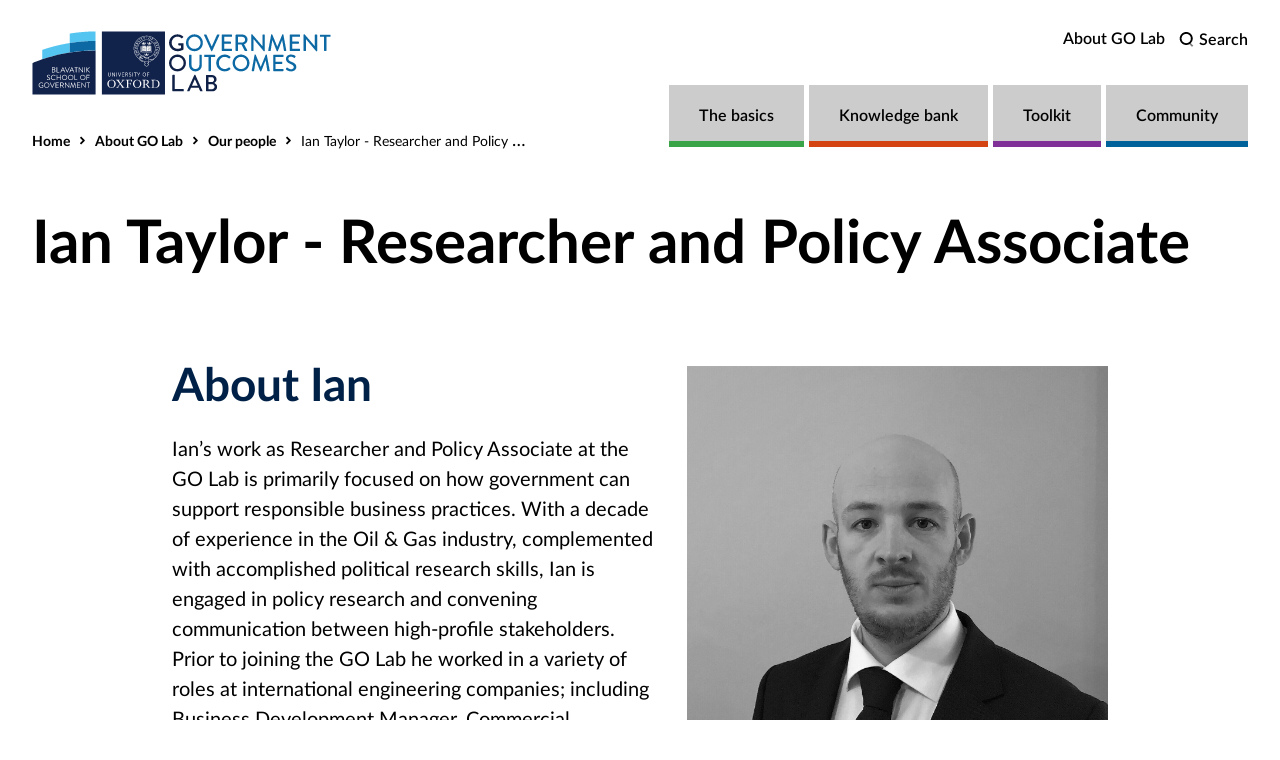

--- FILE ---
content_type: text/html; charset=utf-8
request_url: https://golab.bsg.ox.ac.uk/about/our-people/ian-taylor-researcher-and-policy-associate/
body_size: 49425
content:
<!doctype html>

<html class="no-js" lang="en">
    <head>
        <!-- TODO fallbacks if page is not defined e.g. for 404 page -->
        <meta charset="utf-8" />
        <meta http-equiv="x-ua-compatible" content="ie=edge">
        <title>Ian Taylor - Researcher and Policy Associate</title>
        <meta name="description" content="" />
        <meta name="viewport" content="width=device-width, initial-scale=1" />

        

        <!-- favicons -->
        <link rel="apple-touch-icon-precomposed" sizes="57x57" href="https://golab.bsg.ox.ac.uk/static/images/favicons/apple-touch-icon-57x57.04aca28acef1.png" />
        <link rel="apple-touch-icon-precomposed" sizes="114x114" href="https://golab.bsg.ox.ac.uk/static/images/favicons/apple-touch-icon-114x114.7d5901780e60.png" />
        <link rel="apple-touch-icon-precomposed" sizes="72x72" href="https://golab.bsg.ox.ac.uk/static/images/favicons/apple-touch-icon-72x72.4073ae1b1217.png" />
        <link rel="apple-touch-icon-precomposed" sizes="144x144" href="https://golab.bsg.ox.ac.uk/static/images/favicons/apple-touch-icon-144x144.382fa0036759.png" />
        <link rel="apple-touch-icon-precomposed" sizes="60x60" href="https://golab.bsg.ox.ac.uk/static/images/favicons/apple-touch-icon-60x60.4a976a9ac756.png" />
        <link rel="apple-touch-icon-precomposed" sizes="120x120" href="https://golab.bsg.ox.ac.uk/static/images/favicons/apple-touch-icon-120x120.230172033609.png" />
        <link rel="apple-touch-icon-precomposed" sizes="76x76" href="https://golab.bsg.ox.ac.uk/static/images/favicons/apple-touch-icon-76x76.bae9ff86a94f.png" />
        <link rel="apple-touch-icon-precomposed" sizes="152x152" href="https://golab.bsg.ox.ac.uk/static/images/favicons/apple-touch-icon-152x152.2341ac2e7646.png" />
        <link rel="icon" type="image/png" href="https://golab.bsg.ox.ac.uk/static/images/favicons/favicon-196x196.0aff2dcf54a8.png" sizes="196x196" />
        <link rel="icon" type="image/png" href="https://golab.bsg.ox.ac.uk/static/images/favicons/favicon-96x96.7f33c8fe1c72.png" sizes="96x96" />
        <link rel="icon" type="image/png" href="https://golab.bsg.ox.ac.uk/static/images/favicons/favicon-32x32.c667588ba907.png" sizes="32x32" />
        <link rel="icon" type="image/png" href="https://golab.bsg.ox.ac.uk/static/images/favicons/favicon-16x16.ba0d0a07c756.png" sizes="16x16" />
        <link rel="icon" type="image/png" href="https://golab.bsg.ox.ac.uk/static/images/favicons/favicon-128.ee753c18e0ee.png" sizes="128x128" />
        <meta name="application-name" content="&nbsp;"/>
        <meta name="msapplication-TileColor" content="#FFFFFF" />
        <meta name="msapplication-TileImage" content="https://golab.bsg.ox.ac.uk/static/images/favicons/mstile-144x144.382fa0036759.png" />
        <meta name="msapplication-square70x70logo" content="https://golab.bsg.ox.ac.uk/static/images/favicons/mstile-70x70.ee753c18e0ee.png" />
        <meta name="msapplication-square150x150logo" content="https://golab.bsg.ox.ac.uk/static/images/favicons/mstile-150x150.18ea8ae4d517.png" />
        <meta name="msapplication-wide310x150logo" content="https://golab.bsg.ox.ac.uk/static/images/favicons/mstile-310x150.0ad391348fcc.png" />
        <meta name="msapplication-square310x310logo" content="https://golab.bsg.ox.ac.uk/static/images/favicons/mstile-310x310.3ea48a723641.png" />

        

        <!-- Twitter summary card - see https://dev.twitter.com/cards/types/summary -->
        <!--  and https://dev.twitter.com/cards/getting-started -->
        <meta name="twitter:card" content="summary" />
        <meta name="twitter:title" content="Ian Taylor - Researcher and Policy Associate" />
        <meta name="twitter:description" content="">
        
            <!-- Add a default image to use for social sharing here in case one is not provided on the page. -->
        

        <!--facebook opengraph tags-->
        <meta property="fb:app_id" content="" />
        <meta property="og:type" content="website" />
        <meta property="og:url" content="https://golab.bsg.ox.ac.uk/about/our-people/ian-taylor-researcher-and-policy-associate/" />
        <meta property="og:title" content="Ian Taylor - Researcher and Policy Associate" />
        
            <!-- Add a default image to use for social sharing here in case one is not provided on the page. -->
        
        <meta property="og:description" content="" />
        <meta property="og:site_name" content="The Government Outcomes Lab" />

        <link rel="stylesheet" type="text/css" href="https://golab.bsg.ox.ac.uk/static/css/main.f60153f00cf3.css">

        

        
            <!-- Google Tag Manager -->
            <script>
                (function(w,d,s,l,i){w[l]=w[l]||[];w[l].push({'gtm.start':
                new Date().getTime(),event:'gtm.js'});var f=d.getElementsByTagName(s)[0],
                j=d.createElement(s),dl=l!='dataLayer'?'&l='+l:'';j.async=true;j.src=
                'https://www.googletagmanager.com/gtm.js?id='+i+dl;f.parentNode.insertBefore(j,f);
                })(window,document,'script','dataLayer','GTM-P93HBW6');
            </script>
            <!-- End Google Tag Manager -->
        

        <script type="text/javascript" src="https://golab.bsg.ox.ac.uk/static/js/head.467c92d28273.js"></script>

        
        
            <script type="text/javascript" src="https://cdn.plot.ly/plotly-3.0.0.min.js"></script>
        

        

        <link rel="stylesheet" href="https://unpkg.com/leaflet@1.9.4/dist/leaflet.css"
            integrity="sha256-p4NxAoJBhIIN+hmNHrzRCf9tD/miZyoHS5obTRR9BMY="
            crossorigin=""/>
        <script src="https://unpkg.com/leaflet@1.9.4/dist/leaflet.js"
            integrity="sha256-20nQCchB9co0qIjJZRGuk2/Z9VM+kNiyxNV1lvTlZBo="
            crossorigin=""></script>
    </head>

    <body class="template  template--about-page template--about-us-page  ">
        
            <!-- Google Tag Manager (noscript) -->
            <noscript><iframe src="https://www.googletagmanager.com/ns.html?id=GTM-P93HBW6"
            height="0" width="0" style="display:none;visibility:hidden"></iframe></noscript>
            <!-- End Google Tag Manager (noscript) -->
        

        <svg style="display: none;" xmlns="http://www.w3.org/2000/svg" xmlns:xlink="http://www.w3.org/1999/xlink">

    <!--
        try to add reusable / colorable icons to 00-atoms/icons/icons.twig
        so they can be seen on patternlab
        remove fill / stroke from svg to allow them to be colored with CSS
    -->
    <symbol id="chevron" viewBox="0 0 10.1 15.72">
        <title>chevron icon</title>
        <path class="chevron" d="M0,13.42,5.54,7.86,0,2.3,2.3,0,10.1,7.86,2.3,15.72Z"/>
    </symbol>

    <symbol id="twitter" viewBox="0 0 20.56 18.88">
        <title>Twitter logo</title>
        <path class="twitter" d="M20.56,2.24A7.69,7.69,0,0,1,18.14,3,4.71,4.71,0,0,0,20,.35,7.86,7.86,0,0,1,17.31,1.5,4,4,0,0,0,14.23,0,4.52,4.52,0,0,0,10,4.77a5.32,5.32,0,0,0,.11,1.09,11.58,11.58,0,0,1-8.69-5,5.24,5.24,0,0,0-.57,2.4,5,5,0,0,0,1.88,4,3.86,3.86,0,0,1-1.91-.6V6.7a4.66,4.66,0,0,0,3.38,4.67,3.67,3.67,0,0,1-1.11.17,3.72,3.72,0,0,1-.79-.08,4.32,4.32,0,0,0,3.94,3.31,7.87,7.87,0,0,1-5.24,2,7.51,7.51,0,0,1-1-.07,11,11,0,0,0,6.47,2.14c7.76,0,12-7.26,12-13.56,0-.21,0-.41,0-.62a9.25,9.25,0,0,0,2.1-2.47"/>
    </symbol>

    <symbol id="facebook" viewBox="0 0 8.95 20.95">
        <title>Facebook logo</title>
        <path class="facebook" d="M0,6.93H1.92V4.82a6.24,6.24,0,0,1,.62-3.25A3.29,3.29,0,0,1,5.51,0,10.75,10.75,0,0,1,8.95.39L8.47,3.6a5.8,5.8,0,0,0-1.54-.26c-.75,0-1.41.3-1.41,1.14V6.93H8.57l-.21,3.13H5.51V21H1.92V10.06H0Z"/>
    </symbol>

    <symbol id="linkedin" viewBox="0 0 18.54 19.23">
        <title>LinkedIn logo</title>
        <path class="linkedin" d="M4.08,19.23H.47V6.17H4.08ZM2.18,4.53h0A2.13,2.13,0,0,1,0,2.27,2.15,2.15,0,0,1,2.21,0,2.14,2.14,0,0,1,4.39,2.27,2.14,2.14,0,0,1,2.18,4.53Zm16.35,14.7h-4.1V12.47c0-1.77-.64-3-2-3a2.12,2.12,0,0,0-2,1.6,3.39,3.39,0,0,0-.09,1.07v7.07H6.29s.05-12,0-13.07h4.06V8.22A3.66,3.66,0,0,1,14,6c2.57,0,4.58,1.88,4.58,5.93Z"/>
    </symbol>

    <svg id="youtube" viewBox="0 0 176 124">
        <title>YouTube logo</title>
        <path d="M172.3 19.4c-2-7.6-8-13.6-15.6-15.7C143 0 88 0 88 0S33 0 19.2 3.7c-7.6 2-13.5 8-15.6 15.7C0 33.2 0 62 0 62s0 28.8 3.7 42.6c2 7.6 8 13.6 15.6 15.7C33 124 88 124 88 124s55 0 68.8-3.7c7.6-2 13.5-8 15.6-15.7C176 90.8 176 62 176 62s0-28.8-3.7-42.6zM70 88.2V35.8L116 62 70 88.2z"/>
    </svg>

    <symbol id="download" viewBox="0 0 14.6 20">
        <title>download icon</title>
        <path class="st0" opacity="0.5" d="M2.6 18H12v2H2.6z"/>
        <path class="st1" d="M13.2 7.4l-4.9 4.9V0h-2v12.3L1.4 7.4 0 8.9l7.3 7.2 7.3-7.3z"/>
    </symbol>

    <symbol id="link" viewBox="0 0 24 24">
        <title>link icon</title>
        <g fill="none" stroke="currentColor" stroke-width="2" fill-rule="evenodd">
            <path d="M18 14v5a2 2 0 0 1-2 2H5a2 2 0 0 1-2-2V8c0-1.1.9-2 2-2h5M15 3h6v6M10 14L20.2 3.8"></path>
        </g>
    </symbol>

    <symbol id="audio" viewBox="0 0 1200 1200">
        <title>audio icon</title>
        <g>
            <path d="m902.62 246.51c90.508 90.508 146.51 215.53 146.51 353.49s-56 262.98-146.51 353.49c-17.746 17.746-17.746 46.547 0 64.289 17.746 17.746 46.547 17.746 64.289 0 106.95-107.02 173.13-254.73 173.13-417.78s-66.184-310.76-173.13-417.78c-17.746-17.746-46.547-17.746-64.289 0-17.746 17.746-17.746 46.547 0 64.289zm-835.31 498.95c0 25.09 20.363 45.453 45.453 45.453h177.2l232 172.8c13.781 10.289 32.184 11.891 47.562 4.1836 15.344-7.7109 25.055-23.418 25.055-40.617v-654.55c0-17.199-9.7109-32.91-25.055-40.617-15.383-7.7109-33.781-6.1094-47.562 4.1836l-232 172.8h-177.2c-25.09 0-45.453 20.363-45.453 45.453v290.91zm655.34-318.98c44.438 44.438 71.926 105.78 71.926 173.53s-27.492 129.09-71.926 173.53c-17.746 17.746-17.746 46.547 0 64.289 17.746 17.746 46.547 17.746 64.289 0 60.871-60.871 98.547-144.98 98.547-237.82s-37.672-176.95-98.547-237.82c-17.746-17.746-46.547-17.746-64.289 0-17.746 17.746-17.746 46.547 0 64.289zm-564.44 273.53v-200h146.8c9.7812 0 19.309-3.1641 27.164-9.0195l171.49-127.71v473.45l-171.49-127.71c-7.8555-5.8555-17.383-9.0195-27.164-9.0195h-146.8z" fill-rule="evenodd"/>
        </g>
    </symbol>

    <symbol id="quote" viewBox="0 0 41.3 41.3">
        <title>quote icon</title>
        <path fill="#26a2c8" class="st0" d="M20.7,41.3C9.3,41.3,0,32.1,0,20.7C0,9.3,9.3,0,20.7,0c11.4,0,20.7,9.3,20.7,20.7
            C41.3,32.1,32.1,41.3,20.7,41.3z M20.7,2C10.4,2,2,10.4,2,20.7s8.4,18.7,18.7,18.7S39.3,31,39.3,20.7S31,2,20.7,2z"/>
        <path fill="#8ac7df" class="st1" d="M14.4,28c-1.3,0-2.6-0.4-3.6-1.3c-1.2-1-2-2.4-2.2-3.9c-0.3-2.4,0.4-4.8,1.8-6.6c1.6-2.1,4.1-3.4,7.1-3.7
            c0.5,0,0.8,0.2,1,0.3l0.3,0.3l0,0.4L19,15c0.1,0.6-0.3,1.1-0.8,1.3c-0.9,0.2-1.6,0.6-2,1.3c1.9,0.6,3.3,2.2,3.6,4.2
            c0.2,1.5-0.1,2.9-1,4c-0.8,1.1-2.1,1.9-3.5,2.1l-0.2,0C14.8,27.9,14.6,28,14.4,28z M16.9,14.6c-2,0.4-3.8,1.4-4.9,2.8
            c-1.2,1.5-1.6,3.2-1.4,5.1c0.1,1,0.6,1.9,1.4,2.6s1.8,0.9,2.8,0.8l0.1,0c0.9-0.1,1.7-0.6,2.2-1.3c0.5-0.7,0.7-1.6,0.6-2.5
            c-0.3-1.6-1.6-2.7-3.1-2.8l-1.3,0l0.3-1.2C14.1,16.4,15.3,15.1,16.9,14.6z M17,15.3C17,15.3,17,15.3,17,15.3L17,15.3z"/>
        <path fill="#8ac7df" class="st1" d="M26.4,28c-1.3,0-2.6-0.4-3.6-1.3c-1.2-1-2-2.4-2.2-3.9c-0.3-2.4,0.4-4.8,1.8-6.6c1.6-2.1,4.1-3.4,7.1-3.7
            c0.5,0,0.8,0.2,1,0.3l0.3,0.3l0,0.4L31,15c0.1,0.6-0.3,1.1-0.8,1.3c-0.9,0.2-1.6,0.6-2,1.3c1.9,0.6,3.3,2.2,3.6,4.2l0,0.1
            c0.2,1.4-0.1,2.8-1,3.9c-0.8,1.1-2.1,1.9-3.5,2.1l-0.2,0C26.8,27.9,26.6,28,26.4,28z M28.9,14.6c-2,0.4-3.8,1.4-4.9,2.8
            c-1.2,1.5-1.6,3.2-1.4,5.1c0.1,1,0.6,1.9,1.4,2.6c0.8,0.6,1.8,0.9,2.8,0.8l0.1,0c0.9-0.1,1.7-0.6,2.2-1.3c0.5-0.7,0.7-1.6,0.6-2.5
            c-0.3-1.6-1.6-2.7-3.1-2.8l-1.3,0l0.3-1.2C26.1,16.4,27.3,15.1,28.9,14.6z M29,15.2C29,15.3,29,15.3,29,15.2L29,15.2z"/>
    </symbol>

    <symbol id="posted" viewBox="0 0 19.6 22">
        <title>posted icon</title>
        <path d="M17.5 22H2c-1.1 0-2-.9-2-2V3.4c0-.5.4-1 1-1h2.7v1H1V20c0 .6.4 1 1 1h15.5c.6 0 1-.5 1-1V3.4h1V20c.1 1.1-.8 2-2 2z"/>
        <path d="M2.7 2.4h11.7v1H2.7z"/>
        <path d="M4.3 0h1v5.9h-1zM13.9 0h1v5.9h-1z"/>
        <g opacity="0.5">
            <path opacity="0.5" d="M3.6 8.1h2.9v1H3.6zM8.2 8.1h2.9v1H8.2zM12.8 8.1h2.9v1h-2.9z"/>
        </g>
        <g opacity="0.5">
            <path opacity="0.5" d="M3.6 12.1h2.9v1H3.6zM8.2 12.1h2.9v1H8.2zM12.8 12.1h2.9v1h-2.9z"/>
        </g>
        <g opacity="0.5">
            <path opacity="0.5" d="M3.6 16.2h2.9v1H3.6zM8.2 16.2h2.9v1H8.2zM12.8 16.2h2.9v1h-2.9z"/>
        </g>
    </symbol>

    <symbol id="time" viewBox="0 0 16 16">
        <title>clock icon</title>
        <path class="st0" d="M8,15.5c-2,0-3.9-0.8-5.3-2.2c-2.9-2.9-2.9-7.7,0-10.6c2.9-2.9,7.7-2.9,10.6,0C14.7,4.1,15.5,6,15.5,8
            c0,2-0.8,3.9-2.2,5.3C11.9,14.7,10,15.5,8,15.5z M8,1.5c-1.7,0-3.3,0.6-4.6,1.9c-2.5,2.5-2.5,6.7,0,9.2c1.2,1.2,2.9,1.9,4.6,1.9
            c1.7,0,3.4-0.7,4.6-1.9l0,0c1.2-1.2,1.9-2.9,1.9-4.6s-0.7-3.4-1.9-4.6C11.3,2.1,9.7,1.5,8,1.5z"/>
        <polygon class="st0" points="8,8 8,4 7,4 7,8 7,9 8,9 11,9 11,8 "/>
    </symbol>

    <symbol id="author" viewBox="0 0 16.2 19.7">
        <title>author icon</title>
        <path d="M8.1 10.2C5.3 10.2 3 7.9 3 5.1S5.3 0 8.1 0s5.1 2.3 5.1 5.1-2.3 5.1-5.1 5.1zm0-9.2C5.8 1 4 2.8 4 5.1s1.8 4.1 4.1 4.1 4.1-1.8 4.1-4.1S10.4 1 8.1 1z"/>
        <path d="M16.2 19.7h-1c0-3.9-3.2-7.1-7.1-7.1S1 15.8 1 19.7H0c0-4.5 3.6-8.1 8.1-8.1s8.1 3.6 8.1 8.1z"/>
    </symbol>

    <symbol id="arrow" viewBox="0 0 13.5 12.2">
        <title>arrow icon</title>
        <path d="M7.5 12.2l-.7-.7 5.3-5.4L6.8.7l.7-.7 6 6.1"/>
        <path opacity="0.5" d="M0 5.6h12.4v1H0z"/>
    </symbol>

    <symbol id="arrow-solid" viewBox="0 0 24.2 15.9">
        <title>arrow icon</title>
        <polygon points="0,7 20.3,7 14.8,1.4 16.2,0 24.2,8 16.2,15.9 14.8,14.5 20.3,9 0,9 "/>
    </symbol>

    <symbol id="plus" viewBox="0 0 9.6 9.6">
        <title>plus icon</title>
        <path d="M0,3.5h3.5V0h2.5v3.5h3.5v2.5H6.1v3.5H3.5V6.1H0V3.5z"/>
    </symbol>

    <symbol id="folder" viewBox="0 0 28 28">
        <path d="M23.2,6V3.4h-9.8L9.9,0H0.2v18.4L0,19h22.5l4.9-13H23.2z M1.2,1h8.3L13,4.4h9.2V6H4.3l-3.1,9.4V1z M21.8,18
                H1.4L5,7H26L21.8,18z"/>
        <rect x="2.8" y="2.5" width="5.8" height="1"/>
    </symbol>

    <symbol id="search" viewBox="0 0 24.8 27.4">
        <title>Search icon</title>
        <g>
            <path d="M11.9 23.7C5.3 23.7 0 18.4 0 11.9 0 5.3 5.3 0 11.9 0c6.5 0 11.9 5.3 11.9 11.9-.1 6.5-5.4 11.8-11.9 11.8zm0-20.3c-4.7 0-8.5 3.8-8.5 8.5s3.8 8.5 8.5 8.5 8.5-3.8 8.5-8.5-3.8-8.5-8.5-8.5z"/>
            <path opacity="0.5" d="M16.688 21.558l2.404-2.404 5.798 5.798-2.404 2.404z"/>
        </g>
    </symbol>

    <symbol id="location" viewBox="0 0 14.8 20.2">
        <title>location icon</title>
        <path d="M7.4 11.2c-1 0-2-.4-2.7-1.1-.7-.7-1.1-1.7-1.1-2.7s.4-2 1.1-2.7c1.4-1.4 4-1.4 5.4 0 1.5 1.5 1.5 3.9 0 5.4-.7.7-1.7 1.1-2.7 1.1zm0-6.6c-.8 0-1.5.3-2 .8s-.8 1.2-.8 2 .3 1.5.8 2c1.1 1.1 2.9 1.1 4 0s1.1-2.9 0-4c-.5-.5-1.2-.8-2-.8z"/>
        <path d="M7.2 17.6l-5-5C-.7 9.7-.7 5 2.2 2.1 3.6.8 5.4 0 7.4 0s3.8.8 5.2 2.2c1.4 1.4 2.2 3.3 2.2 5.2 0 2-.8 3.8-2.2 5.2l-1.8 1.9-.7-.7 1.8-1.9c1.2-1.2 1.9-2.8 1.9-4.5 0-1.7-.7-3.3-1.9-4.5C10.7 1.7 9.1 1 7.4 1c-1.7 0-3.3.7-4.5 1.9C.4 5.4.4 9.5 2.9 12l5 5-.7.6z"/>
        <path opacity="0.5" d="M2.7 19.2H12v1H2.7z"/>
    </symbol>

    <symbol id="location-fillable" viewBox="0 0 14.8 20.2">
        <title>location icon</title>
        <path d="M7.4 11.2c-1 0-2-.4-2.7-1.1-.7-.7-1.1-1.7-1.1-2.7s.4-2 1.1-2.7c1.4-1.4 4-1.4 5.4 0 1.5 1.5 1.5 3.9 0 5.4-.7.7-1.7 1.1-2.7 1.1zm0-6.6c-.8 0-1.5.3-2 .8s-.8 1.2-.8 2 .3 1.5.8 2c1.1 1.1 2.9 1.1 4 0s1.1-2.9 0-4c-.5-.5-1.2-.8-2-.8z"/>
        <path d="M7.2 17.6l-5-5C-.7 9.7-.7 5 2.2 2.1 3.6.8 5.4 0 7.4 0s3.8.8 5.2 2.2c1.4 1.4 2.2 3.3 2.2 5.2 0 2-.8 3.8-2.2 5.2l-1.8 1.9-.7-.7 1.8-1.9c1.2-1.2 1.9-2.8 1.9-4.5 0-1.7-.7-3.3-1.9-4.5C10.7 1.7 9.1 1 7.4 1c-1.7 0-3.3.7-4.5 1.9C.4 5.4.4 9.5 2.9 12l5 5-.7.6z"/>
        <path opacity="0.5" d="M2.7 19.2H12v1H2.7z"/>
    </symbol>

    <symbol id="document" viewBox="0 0 11.4 15.4">
        <title>document icon</title>
        <path class="st0" d="M10.2 15.3h-9c-.6 0-1.2-.5-1.2-1.2V.8C0 .4.3.1.7 0h6.9l3.8 3.9v10.2c0 .7-.6 1.2-1.2 1.2zM1 1v13.2c0 .1.1.2.2.2h9c.1 0 .2-.1.2-.2V4.3L7.1 1H1zm0-.2z"/>
        <path opacity="0.5" class="st1" d="M9.7 5.4H6.1V1.9h1v2.5h2.6z"/>
    </symbol>

    <symbol id="contract" viewBox="0 0 19 22">
        <path d="M19,22H0V0h15.5v3.1H19V22z M1,21h17V4.1h-3.5V1H1V21z"/>
        <rect x="4" y="13" width="11.1" height="1"/>
        <rect x="4" y="11" width="11.1" height="1"/>
        <rect x="11" y="15" width="4" height="1"/>
        <rect x="16.4" y="-0.4" transform="matrix(0.6573 -0.7536 0.7536 0.6573 4.3542 13.4199)" width="1" height="4.7"/>
        <path d="M4.5,6.5c-1.1,0-2-0.9-2-2s0.9-2,2-2s2,0.9,2,2S5.6,6.5,4.5,6.5z M4.5,3.5c-0.6,0-1,0.4-1,1s0.4,1,1,1
            s1-0.4,1-1S5.1,3.5,4.5,3.5z"/>
    </symbol>

    <symbol id="dataset" viewBox="0 0 68 90">
        <path fill="currentColor" fill-rule="evenodd" clip-rule="evenodd" d="M26.664 82.4084H1.71781C0.768387 82.4084 0 81.6359 0 80.6831C0 79.7302 0.768387 78.9576 1.71781 78.9576H26.664C27.3165 76.1634 29.5017 73.9691 32.2831 73.3138V66.6702C19.977 66.351 7.5235 62.6241 7.5235 55.9541V12.7474C7.5235 5.76671 21.1648 2 34.0008 2C46.8353 2 60.4765 5.76671 60.4765 12.7474V55.9541C60.4765 62.6241 48.023 66.351 35.7186 66.6702V73.3138C38.5002 73.9691 40.6851 76.1635 41.3376 78.9576H66.2822C67.2316 78.9576 68 79.7302 68 80.6831C68 81.6359 67.2316 82.4084 66.2822 82.4084H41.3376C40.5553 85.7592 37.5713 88.2687 34.0008 88.2687C30.4303 88.2687 27.4463 85.7592 26.664 82.4084ZM34.0008 34.4467C48.2761 34.4467 57.041 30.1965 57.041 27.1493V18.2389C52.1839 21.6788 42.9032 23.4946 34.0008 23.4946C25.0972 23.4946 15.8161 21.679 10.959 18.2389V27.1493C10.959 30.1965 19.7255 34.4467 34.0008 34.4467ZM10.959 32.6414C15.8161 36.0819 25.0972 37.8975 34.0008 37.8975C42.9032 37.8975 52.1839 36.0818 57.041 32.6414V41.5521C57.041 44.5993 48.2761 48.8487 34.0008 48.8487C19.7255 48.8487 10.959 44.5993 10.959 41.5521V32.6414ZM57.041 12.7474C57.041 9.70018 48.2761 5.45076 34.0008 5.45076C19.7255 5.45076 10.959 9.70018 10.959 12.7474C10.959 15.7945 19.7255 20.0439 34.0008 20.0439C48.2761 20.0439 57.041 15.7945 57.041 12.7474ZM10.959 55.9541V47.0437C15.8161 50.4838 25.0972 52.2995 34.0008 52.2995C42.9032 52.2995 52.1839 50.4838 57.041 47.0437V55.9541C57.041 59.0013 48.2761 63.2507 34.0008 63.2507C19.7255 63.2507 10.959 59.0013 10.959 55.9541ZM38.1178 80.6831C38.1178 78.4034 36.2709 76.5483 34.0013 76.5483C31.7317 76.5483 29.8848 78.4034 29.8848 80.6831C29.8848 82.9628 31.7317 84.8179 34.0013 84.8179C36.2709 84.8179 38.1178 82.9628 38.1178 80.6831Z" />
    </symbol>

    <symbol id="gear" viewBox="0 0 68 68">
        <circle stroke="currentColor" fill="none" cx="34" cy="34" r="30.25"  stroke-width="3.5"/>
        <path fill="currentColor" stroke="currentColor" stroke-width="1.5" fill-rule="evenodd" clip-rule="evenodd" d="M34 27.8877C30.6303 27.8877 27.8895 30.6303 27.8895 34C27.8895 37.3697 30.6303 40.1105 34 40.1105C37.3697 40.1105 40.1105 37.3697 40.1105 34C40.1105 30.6303 37.3697 27.8877 34 27.8877ZM34 41.9438C29.6183 41.9438 26.0562 38.3817 26.0562 34C26.0562 29.6183 29.6183 26.0543 34 26.0543C38.3817 26.0543 41.9438 29.6183 41.9438 34C41.9438 38.3817 38.3817 41.9438 34 41.9438ZM31.8128 54.1667H36.1872C36.882 52.1427 37.4118 49.6732 40.05 48.575C42.7927 47.4438 44.9377 48.9343 46.7142 49.807L49.8052 46.7123C48.8738 44.7928 47.4842 42.6808 48.5787 40.0372C49.6182 37.5273 51.7668 36.9883 54.1667 36.189V31.811C51.9025 31.0392 49.6365 30.513 48.5805 27.9647C47.5318 25.4347 48.685 23.5738 49.807 21.2858L46.7142 18.1948C44.6663 19.1977 42.6423 20.4993 40.0372 19.4195C37.5182 18.3727 37.0012 16.2405 36.1872 13.8333H31.8128C31.0355 16.0902 30.5222 18.358 27.9647 19.4177C27.2955 19.6982 26.6483 19.832 25.9902 19.832C24.4447 19.832 23.1687 19.1133 21.2858 18.1948L18.193 21.2858C19.2453 23.44 20.4865 25.387 19.4195 27.9647C18.3727 30.4855 16.2405 30.997 13.8333 31.811V36.189C16.081 36.9553 18.358 37.4815 19.4195 40.0353C20.4847 42.6075 19.282 44.494 18.193 46.7142L21.2858 49.807C23.9442 48.4778 25.6033 47.5997 27.9628 48.5805C30.4892 49.6292 30.997 51.7668 31.8128 54.1667ZM37.4852 56H30.513C29.2645 52.4837 29.0738 51.0262 27.2625 50.2745C25.42 49.5063 24.089 50.5165 20.9082 52.0198L15.9783 47.09C17.5788 43.7222 18.4845 42.5708 17.7255 40.7375C16.9702 38.9207 15.5402 38.7447 12 37.487V30.513C15.4943 29.27 16.972 29.0793 17.7255 27.2625C18.479 25.4457 17.5953 24.3053 15.9783 20.9082L20.9082 15.9802C24.1 17.4982 25.4292 18.4827 27.2607 17.7273C29.0793 16.972 29.2443 15.5548 30.5148 12H37.4852C38.7355 15.5163 38.9298 16.9757 40.7375 17.7255C42.5727 18.4882 43.8707 17.5073 47.0937 15.9802L52.0198 20.9082C50.4102 24.2943 49.5247 25.4493 50.2745 27.2607C51.028 29.0793 52.4598 29.2535 56 30.513V37.4888C52.5057 38.73 51.0262 38.9225 50.2727 40.7393C49.5338 42.5268 50.3533 43.6012 52.0217 47.09L47.0937 52.0198C43.9257 50.5165 42.5708 49.5082 40.7577 50.269C38.9463 51.0207 38.7777 52.37 37.4852 56Z" />
    </symbol>

    <symbol id="magnifying-glass" viewBox="0 0 256 256">
        <path fill="currentColor" stroke="currentColor" stroke-width="1.5" fill-rule="evenodd" clip-rule="evenodd" d="M229.66,218.34l-50.07-50.06a88.11,88.11,0,1,0-11.31,11.31l50.06,50.07a8,8,0,0,0,11.32-11.32ZM40,112a72,72,0,1,1,72,72A72.08,72.08,0,0,1,40,112Z"></path>
    </symbol>

    <symbol id="community" viewBox="0 0 64 64">
        <path d="M32.2156 13.5c-1.9464 0-3.7009.7835-4.9721 2.0547-1.2711 1.2711-2.0546 3.0256-2.0546 4.972 0 1.9463.7835 3.7008 2.0546 4.972 1.2712 1.2711 3.0257 2.0546 4.9721 2.0546 1.9463 0 3.7008-.7835 4.972-2.0546 1.2711-1.2712 2.0546-3.0257 2.0546-4.972 0-1.9464-.7835-3.7009-2.0546-4.972-1.2712-1.2712-3.0257-2.0547-4.972-2.0547zm-7.0934-.0667C26.9354 11.6201 29.445 10.5 32.2156 10.5c2.7705 0 5.2801 1.1201 7.0933 2.9333 1.8132 1.8133 2.9333 4.3228 2.9333 7.0934 0 2.7705-1.1201 5.2801-2.9333 7.0933-1.8132 1.8132-4.3228 2.9333-7.0933 2.9333-2.7706 0-5.2802-1.1201-7.0934-2.9333-1.8132-1.8132-2.9333-4.3228-2.9333-7.0933 0-2.7706 1.1201-5.2801 2.9333-7.0934zM52.9089 20.3267c-1.1318 0-2.1393.4486-2.8654 1.1746-.726.7261-1.1746 1.7336-1.1746 2.8654 0 1.1318.4486 2.1393 1.1746 2.8653.7261.7261 1.7336 1.1747 2.8654 1.1747 1.1318 0 2.1393-.4486 2.8653-1.1747.7261-.726 1.1747-1.7335 1.1747-2.8653s-.4486-2.1393-1.1747-2.8654c-.726-.726-1.7335-1.1746-2.8653-1.1746zm-4.9867-.9467c1.2755-1.2754 3.0407-2.0533 4.9867-2.0533 1.946 0 3.7112.7779 4.9867 2.0533 1.2754 1.2754 2.0533 3.0407 2.0533 4.9867 0 1.9459-.7779 3.7112-2.0533 4.9866-1.2755 1.2755-3.0407 2.0534-4.9867 2.0534-1.946 0-3.7112-.7779-4.9867-2.0534-1.2754-1.2754-2.0533-3.0407-2.0533-4.9866 0-1.946.7779-3.7113 2.0533-4.9867zM11.5222 20.3267c-1.1318 0-2.13927.4486-2.86532 1.1746-.72606.7261-1.17466 1.7336-1.17466 2.8654 0 1.1318.4486 2.1393 1.17466 2.8653.72605.7261 1.73352 1.1747 2.86532 1.1747 1.1318 0 2.1393-.4486 2.8654-1.1747.726-.726 1.1746-1.7335 1.1746-2.8653s-.4486-2.1393-1.1746-2.8654c-.7261-.726-1.7336-1.1746-2.8654-1.1746zM6.53556 19.38c1.27544-1.2754 3.0407-2.0533 4.98664-2.0533 1.946 0 3.7112.7779 4.9867 2.0533 1.2754 1.2754 2.0533 3.0407 2.0533 4.9867 0 1.9459-.7779 3.7112-2.0533 4.9866-1.2755 1.2755-3.0407 2.0534-4.9867 2.0534-1.94594 0-3.7112-.7779-4.98664-2.0534-1.27545-1.2754-2.05334-3.0407-2.05334-4.9866 0-1.946.77789-3.7113 2.05334-4.9867z"/>
    <path d="M48.9683 33.5799l-.2681.1823c-.8695.6161-1.6431 1.4108-2.257 2.3458 1.436 2.4829 2.2872 5.1586 2.5093 7.875 1.0517.0869 2.3302.1392 4.0263.1392h.0012l.781-.0007c1.3335-.0031 2.5697-.0061 3.6898-.1258 1.1359-.1214 2.0047-.3508 2.6282-.7176.4927-.2899.9197-.8173.9232-2.1837-.031-2.3951-1.0024-4.5961-2.5201-6.2013-1.5029-1.5897-3.494-2.5487-5.5732-2.5487-1.3456 0-2.7152.4362-3.9406 1.2355zm-1.6535-2.5033c1.6584-1.0853 3.5953-1.7322 5.5941-1.7322 3.0212 0 5.7694 1.3895 7.7531 3.4876 2.0118 2.1279 3.3022 5.0463 3.3401 8.2366l.0001.0098v.0097c-.0023 2.1249-.7537 3.8059-2.402 4.7757-1.1592.682-2.5196.9748-3.8305 1.1149-1.2778.1366-2.6493.1397-3.9229.1427-.0385 0-.077.0001-.1153.0002l-.7515.0006c-2.4918 0-4.1859-.1088-5.6091-.2876l-.0128-.0016-1.3332-.1906-.0193-1.6252c-.0742-2.7024-.9035-5.4204-2.4761-7.9334l-.5713-.8871.4725-.8929.0046-.0084c.882-1.6167 2.1108-2.9783 3.5446-3.991l.0108-.0076.313-.2129.0111-.0073zM11.5222 32.3444c-2.0963 0-4.07475.9615-5.55746 2.5399C4.45017 36.4965 3.5 38.7046 3.5 41.0778c0 1.3789.4288 1.9094.92327 2.2003.62345.3668 1.49221.5962 2.62839.7176 1.12041.1197 2.35722.1227 3.69194.1259l.781.0006.4125-.001c.0007 0 .0014 0 .0022-.0001 1.4987-.0078 2.64-.0594 3.5817-.1525.1718-2.6837.9964-5.2867 2.3896-7.7284-.669-1.1526-1.4396-2.018-2.4332-2.6682-1.2107-.7923-2.5772-1.2276-3.9552-1.2276zm9.3798 4.7384c-1.5808 2.5206-2.3968 5.1728-2.4144 7.8515l.0092 1.6183-1.3427.2284c-1.3663.2227-2.9593.3284-5.2013.3401h-.004l-.4215.0011h-.0051l-.7491-.0006c-.0383-.0001-.0768-.0002-.1154-.0002-1.27469-.003-2.64675-.0061-3.92484-.1427-1.31123-.1401-2.6716-.4329-3.83081-1.1149C1.25068 44.8923.5 43.2073.5 41.0778c0-3.175 1.26808-6.1078 3.2782-8.2476 1.96681-2.0937 4.70573-3.4858 7.744-3.4858 2.0154 0 3.946.6363 5.598 1.7173 1.7534 1.1475 2.935 2.7057 3.8561 4.5478l-1.1464.5732 1.1697.7474-.0976.1527z"/>
    <path d="M32.2156 31.42c-3.3377 0-6.5435 1.5961-8.9495 4.1632-2.4349 2.598-3.9794 6.1191-3.9794 9.8324 0 1.2472.2104 2.1239.536 2.751.3121.6009.7841 1.054 1.4402 1.4157 1.0993.6059 2.5716.9493 4.3951 1.124 1.7661.1692 3.7202.1702 5.8045.1713h1.5069c2.0839-.0011 4.0378-.0021 5.8038-.1713 1.8234-.1747 3.2957-.5181 4.395-1.124.6562-.3617 1.1281-.8148 1.4402-1.4157.3256-.6271.536-1.5038.536-2.751 0-3.7133-1.5445-7.2344-3.9794-9.8324-2.406-2.5671-5.6118-4.1632-8.9494-4.1632zm-11.1384 2.1117c2.8683-3.0604 6.8296-5.1117 11.1384-5.1117 4.3087 0 8.27 2.0513 11.1383 5.1117 2.9085 3.1033 4.7905 7.3419 4.7905 11.8839 0 1.5663-.2619 2.9555-.8736 4.1336-.6298 1.2127-1.5716 2.0635-2.6544 2.6604-1.6272.8969-3.5762 1.2932-5.557 1.483-1.9115.1832-3.9931.1841-6.0234.185-.0811 0-.1622 0-.2431.0001H31.64c-.081-.0001-.163-.0001-.2441-.0001-2.0307-.0009-4.1125-.0018-6.0241-.185-1.9809-.1898-3.9299-.5861-5.5571-1.483-1.0828-.5969-2.0246-1.4477-2.6544-2.6604-.6117-1.1781-.8736-2.5673-.8736-4.1336 0-4.542 1.882-8.7806 4.7905-11.8839z"/>
    </symbol>

    <symbol id="system" viewBox="0 0 64 64">
      <path d="M31.6678 3.6573c-1.1362-.30443-2.3835-.17527-3.481.45833-1.0974.63347-1.8327 1.64889-2.1371 2.78493-.3044 1.13617-.1753 2.38351.4583 3.48104.6335 1.0973 1.6489 1.8327 2.7849 2.1371 1.1362.3044 2.3835.1752 3.4811-.4584 1.0973-.6334 1.8327-1.6488 2.1371-2.78489.3044-1.13616.1752-2.3835-.4584-3.48103-.6334-1.09731-1.6489-1.83268-2.7849-2.13708zm-4.9809-2.13981C28.501.470211 30.5709.25756 32.4442.759523c1.8733.501927 3.5594 1.720887 4.6067 3.534967 1.0472 1.81411 1.2599 3.88401.7579 5.75741-.5019 1.8732-1.7209 3.5593-3.5349 4.6066-1.8141 1.0473-3.884 1.2599-5.7574.758-1.8732-.502-3.5594-1.7209-4.6066-3.535-1.0473-1.8141-1.26-3.88402-.758-5.75739.5019-1.87321 1.7209-3.55936 3.535-4.60662zM8.00897 10.1243c.10283-.82202.85257-1.40504 1.67459-1.30221l8.63434 1.0801c.4183.05234.7953.27831 1.0387.62261.2433.3443.3306.7751.2403 1.187l-1.8633 8.4999c-.1774.8092-.9772 1.3214-1.7864 1.144s-1.3214-.9772-1.144-1.7864l1.0525-4.8014c-5.222 4.2285-8.22687 10.4243-8.55193 16.8722-.04172.8274-.74625 1.4643-1.57363 1.4226-.82737-.0417-1.46428-.7463-1.42257-1.5736.36798-7.2992 3.78209-14.3223 9.71883-19.1004l-4.71522-.5898c-.82202-.1028-1.40504-.8526-1.30221-1.6746zm34.61083 1.094c.4499-.6956 1.3785-.8948 2.0742-.445 6.1372 3.9692 10.5122 10.4374 11.6817 17.9673l2.8682-3.7882c.5001-.6604 1.4409-.7905 2.1013-.2904.6605.5001.7905 1.4409.2905 2.1014l-5.2524 6.937c-.2546.3361-.6388.5496-1.0586.5882-.4199.0386-.8366-.1013-1.1481-.3854l-6.4286-5.863c-.6121-.5583-.6558-1.507-.0975-2.1191.5582-.6121 1.507-.6557 2.1191-.0975l3.631 3.3115c-1.0509-6.636-4.9141-12.3363-10.3358-15.8427-.6956-.4499-.8949-1.3785-.445-2.0741zm10.4406 29.4918c-1.1362-.3044-2.3835-.1753-3.481.4583-1.0976.6336-1.8332 1.6493-2.1376 2.7854-.3044 1.1359-.1752 2.3829.4585 3.4801l.0002.0002c.6336 1.0976 1.6491 1.833 2.7851 2.1374 1.1361.3044 2.3835.1752 3.481-.4584 1.0973-.6334 1.8327-1.6489 2.1371-2.7849.3044-1.1362.1752-2.3835-.4584-3.481-.6334-1.0973-1.6489-1.8327-2.7849-2.1371zm-4.9809-2.1398c1.8141-1.0473 3.884-1.2599 5.7573-.758s3.5594 1.7209 4.6067 3.535 1.2599 3.884.7579 5.7574c-.5019 1.8732-1.7208 3.5593-3.5349 4.6066-1.8141 1.0473-3.884 1.2599-5.7574.758-1.8732-.502-3.5592-1.7209-4.6066-3.535-1.0477-1.814-1.2604-3.8837-.7585-5.7569.502-1.8735 1.7213-3.5598 3.5355-4.6071zm-36.6981 2.5982c-1.0976-.6336-2.34489-.7627-3.48105-.4583-1.13604.3044-2.15147 1.0398-2.78494 2.1371-.63345 1.0973-.7625 2.3444-.45808 3.4806.30449 1.1363 1.04 2.152 2.13714 2.7855 1.09734.6335 2.34488.7626 3.48123.4581 1.136-.3044 2.1512-1.0396 2.7841-2.1365l.0002-.0002c.6337-1.0979.7629-2.3452.4585-3.4813-.3044-1.1361-1.0398-2.1515-2.1371-2.785zm-4.25751-3.3561c1.87337-.5019 3.94331-.2893 5.75741.758 1.814 1.0472 3.033 2.7334 3.5349 4.6066.502 1.8734.2893 3.9433-.7581 5.7577-1.0468 1.8141-2.733 3.0328-4.606 3.5346-1.8734.502-3.94358.2894-5.75768-.7578l-.00015-.0001c-1.81382-1.0474-3.03276-2.7338-3.53471-4.6071-.5019-1.8731-.28955-3.9428.75771-5.7569 1.04726-1.8141 2.73341-3.0331 4.60662-3.535zM27.8448 51.0943c.2509.7895-.1857 1.6329-.9752 1.8838l-4.684 1.4886c6.2726 2.408 13.1407 1.9124 18.8882-1.0299.7375-.3775 1.6413-.0858 2.0188.6517.3775.7374.0857 1.6412-.6517 2.0187-6.5061 3.3306-14.2952 3.8856-21.4013 1.1332l1.8467 4.3782c.322.7633-.0358 1.6431-.7991 1.9651-.7633.3219-1.643-.0358-1.965-.7991l-3.3819-8.0176c-.1639-.3885-.1567-.8281.0199-1.211.1765-.3829.506-.6739.9079-.8016l8.2929-2.6354c.7895-.2509 1.6329.1858 1.8838.9753z"/>
    </symbol>

    <symbol id="data" viewBox="0 0 64 64">
        <path d="M1.5.077774c.82843 0 1.5.671573 1.5 1.499996V52.4222c0 .8284-.67157 1.5-1.5 1.5-.828427 0-1.5-.6716-1.5-1.5V1.57777C0 .749347.671573.077774 1.5.077774z"/>
        <path d="M.077774 52.5c0-.8284.671573-1.5 1.499996-1.5H52.4222c.8284 0 1.5.6716 1.5 1.5s-.6716 1.5-1.5 1.5H1.57777c-.828423 0-1.499996-.6716-1.499996-1.5zM49.1491 3.14772c.7468.35848 1.0617 1.25453.7032 2.00138l-12.782 26.6292-14.9687-10.977-9.2361 20.3194c-.3428.7542-1.232 1.0877-1.9862.7449-.7542-.3429-1.08766-1.2321-.7449-1.9863l10.764-23.6806 15.0313 11.023 11.218-23.3708c.3585-.74684 1.2546-1.06167 2.0014-.70318z"/>
        <path d="M48.5 9C50.9853 9 53 6.98528 53 4.5S50.9853 0 48.5 0 44 2.01472 44 4.5 46.0147 9 48.5 9zM36.5 34c2.4853 0 4.5-2.0147 4.5-4.5S38.9853 25 36.5 25 32 27.0147 32 29.5s2.0147 4.5 4.5 4.5zM21.5 23c2.4853 0 4.5-2.0147 4.5-4.5S23.9853 14 21.5 14 17 16.0147 17 18.5s2.0147 4.5 4.5 4.5zM11.5 45c2.4853 0 4.5-2.0147 4.5-4.5S13.9853 36 11.5 36C9.01472 36 7 38.0147 7 40.5S9.01472 45 11.5 45z"/>
    </symbol>

    <symbol id="hamburger-icon" viewBox="0 0 24 24">
        <title>menu icon</title>
        <line x1="3" y1="12" x2="21" y2="12"></line>
        <line x1="3" y1="6" x2="21" y2="6"></line>
        <line x1="3" y1="18" x2="21" y2="18"></line>
    </symbol>

    <!-- Logos / Not colorable -->
    <symbol id="golab-logo" viewBox="0 0 129 49">
        <title>Go Lab logo</title>
        <path class="alt-color" d="M11.27 5.89v5.81a8.17 8.17 0 0 1-4.77 1.53A6.31 6.31 0 0 1 0 6.63 6.38 6.38 0 0 1 6.72 0a8.23 8.23 0 0 1 4.39 1.22V4a7.87 7.87 0 0 0-4.34-1.39 3.81 3.81 0 0 0-4.09 4 3.84 3.84 0 0 0 4.14 4 6.11 6.11 0 0 0 1.82-.31V8.37H5.51V5.89z"/>
        <path class="main-color" d="M27.11 6.61a6.43 6.43 0 0 1-6.7 6.63 6.44 6.44 0 0 1-6.71-6.63A6.42 6.42 0 0 1 20.41 0a6.42 6.42 0 0 1 6.7 6.61zm-2.66 0a3.82 3.82 0 0 0-4-4 3.81 3.81 0 0 0-4 4 3.82 3.82 0 0 0 4 4 3.83 3.83 0 0 0 4-4zM39.85.29l-4.5 12.6H32.6L28.1.29H31l3 9.61 3-9.61zM41.92 12.89V.29h8.55v2.5h-5.94v2.47h4.68v2.5h-4.68v2.63h6.23v2.5zM62.57 12.89h-2.88l-1.39-3.1c-.56-1.3-1.24-1.67-2.2-1.67h-.47v4.77H53V.29h4.5a3.56 3.56 0 0 1 3.85 3.56A3.53 3.53 0 0 1 59.2 7.2a3 3 0 0 1 1.46 1.58zM58.7 4.25a1.37 1.37 0 0 0-1.44-1.46h-1.62v3h1.55a1.44 1.44 0 0 0 1.51-1.54zM67.09 4.92v8h-2.63V.29h2.61l5.55 8.25V.29h2.65v12.6h-2.64zM91.66 12.89h-2.47V5.28l-2.81 7.62h-2.61L81 5.28v7.62h-2.5V.29h3.24l3.33 9.47L88.42.29h3.24zM94.89 12.89V.29h8.55v2.5H97.5v2.47h4.68v2.5H97.5v2.63h6.23v2.5zM108.61 4.92v8H106V.29h2.61l5.55 8.25V.29h2.65v12.6h-2.63zM129 2.79h-3.85v10.1h-2.65V2.79h-3.85V.29H129z"/>
        <path class="alt-color" d="M13.41 24.61a6.43 6.43 0 0 1-6.7 6.63A6.44 6.44 0 0 1 0 24.61 6.42 6.42 0 0 1 6.72 18a6.42 6.42 0 0 1 6.69 6.61zm-2.66 0a3.82 3.82 0 0 0-4-4 3.81 3.81 0 0 0-4 4 3.82 3.82 0 0 0 4 4 3.83 3.83 0 0 0 4-4z"/>
        <path class="main-color" d="M26 18.29v7.78a4.91 4.91 0 0 1-5.13 5.17 4.91 4.91 0 0 1-5.13-5.17v-7.78h2.66v8a2.28 2.28 0 0 0 2.48 2.38 2.28 2.28 0 0 0 2.5-2.38v-8zM38.07 20.79h-3.85v10.1h-2.65v-10.1h-3.85v-2.5h10.35zM41.2 24.61a3.83 3.83 0 0 0 4.14 4 6.65 6.65 0 0 0 3.94-1.37V30a7.39 7.39 0 0 1-4.2 1.24 6.31 6.31 0 0 1-6.57-6.63 6.3 6.3 0 0 1 6.6-6.61 7.38 7.38 0 0 1 4.18 1.22V22a6.64 6.64 0 0 0-3.92-1.37 3.83 3.83 0 0 0-4.17 3.98zM64.32 24.61a6.71 6.71 0 0 1-13.41 0A6.42 6.42 0 0 1 57.62 18a6.42 6.42 0 0 1 6.7 6.61zm-2.66 0a4 4 0 0 0-8.07 0 4 4 0 0 0 8.07 0zM80 30.89h-2.47v-7.61l-2.81 7.62h-2.61l-2.81-7.62v7.62h-2.47V18.29h3.24l3.33 9.47 3.35-9.47H80zM83.23 30.89v-12.6h8.55v2.5h-5.94v2.47h4.68v2.5h-4.68v2.63h6.23v2.5zM98 31.22a7.1 7.1 0 0 1-4.23-1.4v-2.87a7 7 0 0 0 4.14 1.67c1.12 0 2.05-.43 2.05-1.37s-.92-1.08-2.36-1.41c-1.89-.41-4.2-1.1-4.2-3.85s2.25-4 4.65-4a6.71 6.71 0 0 1 3.62 1v2.61a7.55 7.55 0 0 0-3.55-1c-1.13 0-2 .43-2 1.37s1.08 1.22 2.57 1.55c2 .45 4 1 4 3.58s-2.2 4.12-4.69 4.12z"/>
        <path class="alt-color" d="M9.07 48.89H.72v-12.6h2.63v10.1h5.72zM18.76 46.68h-5l-.74 2.21h-2.78l4.65-12.6h2.79l4.63 12.6H19.5zm-.83-2.48l-1.66-4.88-1.64 4.88zM33.75 45.09c0 2.25-1.84 3.8-4.3 3.8h-4.9v-12.6h4.77a3.27 3.27 0 0 1 3.55 3.28 3 3 0 0 1-1.19 2.58 2.91 2.91 0 0 1 2.07 2.94zm-6.57-3.91h1.66a1.24 1.24 0 0 0 1.4-1.18c0-.72-.5-1.17-1.35-1.17h-1.71zm3.91 3.69c0-.85-.68-1.33-1.66-1.33h-2.25v2.84h2.09c1.1.01 1.84-.6 1.82-1.5z"/>
    </symbol>

    <symbol id="bsg-logo" viewBox="0 0 75.35 75.35">
        <title>Blavatnik School of Government Logo</title>
        <defs>
            <style>
                .bsg-logo-1{fill:#40b4e5;}.bsg-logo-2{fill:#041e41;}.bsg-logo-3{fill:#00609c;}.bsg-logo-4{fill:#fff;}
            </style>
        </defs>
        <g>
            <g>
                <path class="bsg-logo-1" d="M11.61 33.39a198.25 198.25 0 0 1 33-8.21V13.83a198.11 198.11 0 0 0-33 8.21zM44.56 2.49v11.34a194.54 194.54 0 0 1 30.79-2.49V0a194.54 194.54 0 0 0-30.79 2.49"/>
                <path class="bsg-logo-2" d="M44.56 25.18a198.26 198.26 0 0 0-33 8.21C6.15 35.27 2.19 36.93 0 37.91v37.44h75.35V22.69a194.54 194.54 0 0 0-30.79 2.49"/>
                <path class="bsg-logo-3" d="M44.56 25.18a194.54 194.54 0 0 1 30.79-2.49V11.35a194.54 194.54 0 0 0-30.79 2.49z"/>
                <path class="bsg-logo-4" d="M23.27 42.94a.17.17 0 0 1 .17-.17h1.94a1.62 1.62 0 0 1 .95 3.05 1.57 1.57 0 0 1 1.06 1.45A1.76 1.76 0 0 1 25.46 49h-2a.17.17 0 0 1-.17-.17zm2.26 5.45a1.09 1.09 0 0 0 1.12-1.13 1.18 1.18 0 0 0-1.27-1.09h-1.47v2.22zm-.15-2.83a1 1 0 0 0 1.06-1.11 1 1 0 0 0-1.06-1.06h-1.45v2.17zM28.72 42.94a.17.17 0 0 1 .17-.17h.35a.17.17 0 0 1 .17.17v5.45H32a.17.17 0 0 1 .17.17v.26A.17.17 0 0 1 32 49h-3.11a.17.17 0 0 1-.17-.17zM33.38 48.75l2.7-6a.16.16 0 0 1 .15-.1h.09a.16.16 0 0 1 .15.1l2.68 6A.16.16 0 0 1 39 49h-.35a.16.16 0 0 1-.15-.1l-.66-1.46h-3.16L34 48.89a.16.16 0 0 1-.15.1h-.36a.16.16 0 0 1-.15-.23m4.21-1.88c-.43-1-.86-1.94-1.3-2.91h-.07l-1.3 2.91zM38.65 43a.16.16 0 0 1 .15-.23h.36a.16.16 0 0 1 .15.1l2.21 5 2.21-5a.17.17 0 0 1 .15-.1h.36a.16.16 0 0 1 .15.23l-2.7 6a.17.17 0 0 1-.15.1h-.09a.18.18 0 0 1-.15-.1zM44.09 48.75l2.7-6a.16.16 0 0 1 .15-.1H47a.16.16 0 0 1 .15.1l2.68 6a.16.16 0 0 1-.15.23h-.35a.16.16 0 0 1-.15-.1l-.66-1.46h-3.13l-.65 1.46a.16.16 0 0 1-.15.1h-.36a.16.16 0 0 1-.15-.23m4.21-1.88c-.43-1-.86-1.94-1.3-2.91h-.07l-1.3 2.91zM51.79 43.37h-1.55a.17.17 0 0 1-.17-.17v-.26a.17.17 0 0 1 .17-.17H54a.17.17 0 0 1 .17.17v.26a.17.17 0 0 1-.17.17h-1.54v5.45a.17.17 0 0 1-.17.17H52a.17.17 0 0 1-.17-.17zM55.24 42.85a.17.17 0 0 1 .17-.16h.22l4 5v-4.75a.17.17 0 0 1 .17-.17h.31a.17.17 0 0 1 .17.17v6a.17.17 0 0 1-.17.16H60L55.89 44v4.83a.17.17 0 0 1-.17.17h-.31a.17.17 0 0 1-.17-.17z"/>
                <rect class="bsg-logo-4" x="61.84" y="42.78" width=".69" height="6.21" rx=".17" ry=".17"/>
                <path class="bsg-logo-4" d="M64.07 43a.21.21 0 0 1 .21-.21h.26a.22.22 0 0 1 .21.21v2.5l2.77-2.63a.26.26 0 0 1 .17-.09h.43a.17.17 0 0 1 .11.31l-2.8 2.62 2.94 3a.17.17 0 0 1-.15.27h-.45a.24.24 0 0 1-.16-.06l-2.85-3v2.82a.22.22 0 0 1-.21.21h-.26a.21.21 0 0 1-.21-.21zM17.27 57.22l.13-.17c.09-.11.19-.19.31-.08a2.46 2.46 0 0 0 1.5.67 1.07 1.07 0 0 0 1.19-1c0-.61-.53-1-1.55-1.4s-1.56-.83-1.56-1.84a1.69 1.69 0 0 1 1.89-1.58 2.9 2.9 0 0 1 1.52.45.2.2 0 0 1 .05.3l-.11.17a.2.2 0 0 1-.31.08 2.48 2.48 0 0 0-1.16-.41c-.94 0-1.22.6-1.22 1 0 .59.45.94 1.2 1.25 1.2.49 2 .94 2 2a1.76 1.76 0 0 1-1.92 1.6 2.89 2.89 0 0 1-1.87-.72.19.19 0 0 1-.05-.3M25.24 51.85a3.12 3.12 0 0 1 2.15.83.17.17 0 0 1 0 .25l-.24.24c-.07.09-.14.08-.23 0a2.69 2.69 0 0 0-1.69-.66 2.55 2.55 0 0 0 0 5.1 2.58 2.58 0 0 0 1.69-.67.17.17 0 0 1 .21 0l.27.24a.17.17 0 0 1 0 .24 3 3 0 0 1-2.16.86 3.19 3.19 0 1 1 0-6.39M28.85 52.11a.17.17 0 0 1 .17-.17h.35a.17.17 0 0 1 .17.17v2.59h3.6v-2.59a.17.17 0 0 1 .17-.17h.35a.17.17 0 0 1 .17.17V58a.17.17 0 0 1-.17.17h-.36a.17.17 0 0 1-.17-.17v-2.7h-3.6V58a.17.17 0 0 1-.17.17H29a.17.17 0 0 1-.17-.17zM38.27 51.85a3.19 3.19 0 1 1-3.18 3.2 3.19 3.19 0 0 1 3.18-3.2m0 5.77a2.57 2.57 0 1 0-2.56-2.56 2.58 2.58 0 0 0 2.56 2.56M45.64 51.85a3.19 3.19 0 1 1-3.18 3.2 3.19 3.19 0 0 1 3.18-3.2m0 5.77a2.57 2.57 0 1 0-2.56-2.56 2.58 2.58 0 0 0 2.56 2.56M50.1 52.11a.17.17 0 0 1 .17-.17h.35a.17.17 0 0 1 .17.17v5.45h2.55a.17.17 0 0 1 .17.17V58a.17.17 0 0 1-.17.17h-3.07a.17.17 0 0 1-.17-.17zM60 51.85a3.19 3.19 0 1 1-3.18 3.2 3.19 3.19 0 0 1 3.18-3.2m0 5.77a2.57 2.57 0 1 0-2.56-2.56A2.58 2.58 0 0 0 60 57.62M64.51 52.11a.17.17 0 0 1 .17-.17h3.49a.17.17 0 0 1 .17.17v.26a.17.17 0 0 1-.17.17h-3V55h2.55a.17.17 0 0 1 .17.17v.26a.17.17 0 0 1-.17.17h-2.53V58a.17.17 0 0 1-.17.17h-.35a.17.17 0 0 1-.17-.17zM10.56 61a3.12 3.12 0 0 1 2.15.83.17.17 0 0 1 0 .25l-.25.25c-.08.09-.13.08-.23 0a2.69 2.69 0 0 0-1.69-.69 2.56 2.56 0 0 0 0 5.11 3.34 3.34 0 0 0 1.6-.37v-1.24h-1A.16.16 0 0 1 11 65v-.33a.16.16 0 0 1 .17-.17h1.53a.17.17 0 0 1 .16.17v2a.22.22 0 0 1-.07.14 4.38 4.38 0 0 1-2.19.59 3.19 3.19 0 1 1 0-6.39M17 61a3.19 3.19 0 1 1-3.18 3.2A3.19 3.19 0 0 1 17 61m0 5.77a2.57 2.57 0 1 0-2.56-2.56A2.58 2.58 0 0 0 17 66.79M20.75 61.34a.16.16 0 0 1 .15-.23h.36a.16.16 0 0 1 .15.1l2.21 5 2.21-5a.17.17 0 0 1 .15-.1h.36a.16.16 0 0 1 .15.23l-2.7 6a.17.17 0 0 1-.15.1h-.09a.18.18 0 0 1-.15-.1zM27.57 61.28a.17.17 0 0 1 .17-.17h3.49a.17.17 0 0 1 .17.17v.26a.17.17 0 0 1-.17.17h-3v2.16h2.57a.18.18 0 0 1 .2.13v.26a.17.17 0 0 1-.17.17h-2.58v2.26h3a.17.17 0 0 1 .17.17v.26a.17.17 0 0 1-.17.17h-3.51a.17.17 0 0 1-.17-.17zM32.91 61.28a.17.17 0 0 1 .17-.17h2.3A1.91 1.91 0 0 1 37.31 63 2 2 0 0 1 36 64.81l1.21 2.25a.17.17 0 0 1-.15.26h-.45a.15.15 0 0 1-.14-.08l-1.18-2.35h-1.7v2.26a.17.17 0 0 1-.17.17h-.35a.17.17 0 0 1-.17-.17zm2.42 3a1.27 1.27 0 1 0 0-2.55h-1.72v2.57zM38.86 61.18A.17.17 0 0 1 39 61h.22l4 5v-4.72a.17.17 0 0 1 .17-.17h.31a.17.17 0 0 1 .17.17v6a.17.17 0 0 1-.17.16h-.16l-4.07-5.08v4.83a.17.17 0 0 1-.17.17H39a.17.17 0 0 1-.17-.17zM46.34 61.14a.17.17 0 0 1 .16-.14h.14a.17.17 0 0 1 .15.1l1.76 4.9 1.73-4.89a.17.17 0 0 1 .15-.1h.14a.17.17 0 0 1 .16.12l1.14 6c0 .12 0 .21-.16.21h-.35a.18.18 0 0 1-.16-.12l-.79-4.57-1.63 4.68a.18.18 0 0 1-.15.1h-.16a.18.18 0 0 1-.15-.1l-1.65-4.68-.77 4.57a.17.17 0 0 1-.16.12h-.35c-.13 0-.19-.09-.16-.21zM53.2 61.28a.17.17 0 0 1 .17-.17h3.49a.17.17 0 0 1 .17.17v.26a.17.17 0 0 1-.17.17h-3v2.16h2.55a.18.18 0 0 1 .17.17v.26a.17.17 0 0 1-.17.17h-2.53v2.26h3a.17.17 0 0 1 .17.17v.26a.17.17 0 0 1-.17.17h-3.51a.17.17 0 0 1-.17-.17zM58.36 61.18a.17.17 0 0 1 .17-.16h.22l4 5v-4.74a.17.17 0 0 1 .17-.17h.31a.17.17 0 0 1 .17.17v6a.17.17 0 0 1-.17.16h-.16L59 62.32v4.83a.17.17 0 0 1-.17.17h-.31a.17.17 0 0 1-.17-.17zM66.19 61.7h-1.54a.17.17 0 0 1-.17-.17v-.26a.17.17 0 0 1 .17-.17h3.76a.17.17 0 0 1 .17.17v.26a.17.17 0 0 1-.17.17h-1.54v5.45a.17.17 0 0 1-.17.17h-.34a.17.17 0 0 1-.17-.17z"/>
            </g>
        </g>
    </symbol>

    <symbol id="ox-logo" viewBox="0 0 75.35 75.35">
        <title>University of Oxford Logo</title>
        <defs>
            <style>
            .ox-logo-1{fill:#041e41;}.ox-logo-2{fill:#fff;}
            </style>
        </defs>
        <g>
            <g>
                <path class="ox-logo-1" d="M0 0h75.35v75.35H0z"/>
                <path class="ox-logo-2" d="M16.51 62.63a4.91 4.91 0 0 1-5 5 4.94 4.94 0 1 1 0-9.88 4.87 4.87 0 0 1 5 4.89m-1.59.05c0-2.63-1.27-4.46-3.43-4.46-2.34 0-3.43 2.2-3.43 4.46 0 2.63 1.28 4.46 3.43 4.46 2.34 0 3.43-2.2 3.43-4.46M47.16 62.63a5 5 0 1 1-5-4.89 4.91 4.91 0 0 1 5 4.89m-1.59.05c0-2.63-1.28-4.46-3.43-4.46-2.34 0-3.43 2.2-3.43 4.46 0 2.63 1.27 4.46 3.43 4.46 2.34 0 3.43-2.2 3.43-4.46M51 62.73h1.2a2 2 0 0 0 2.2-2.23 2 2 0 0 0-1.22-2 3.6 3.6 0 0 0-1.46-.19H51zm2.21 1.54c-.56-.8-.77-1.09-1.46-1.09H51v3.24c0 .27.11.4.4.45l1.09.24v.35h-4.24v-.35l1-.24c.29-.08.4-.18.4-.45v-7.49c0-.27-.11-.37-.4-.45l-1-.24v-.34h4.17a5.75 5.75 0 0 1 2 .27 2.52 2.52 0 0 1 1.58 2.3A2.68 2.68 0 0 1 53.7 63c.29.14.45.32 1.49 1.68l1.3 1.73a1.1 1.1 0 0 0 .72.48l1 .21v.35h-2.33c-.27 0-.4-.08-.64-.4zM34.52 61.17h.4v3.19h-.4l-.24-1a.56.56 0 0 0-.61-.48h-2.31v3.51c0 .27.11.4.4.45l1.09.24v.35h-4.28v-.35l1-.24c.29-.08.4-.18.4-.45v-7.46c0-.27-.11-.37-.4-.45l-1-.24v-.34h7.22v2.39h-.4l-.45-1.44c-.11-.37-.27-.5-.58-.5h-3v4.12h2.31a.57.57 0 0 0 .61-.48zM58.93 67.46v-.35l1-.24c.29-.08.4-.19.4-.45v-7.49c0-.27-.11-.37-.4-.45l-1-.24v-.34h4.49a6.81 6.81 0 0 1 2.82.48 4.64 4.64 0 0 1 2.63 4.36 4.4 4.4 0 0 1-2.26 4.14 6.7 6.7 0 0 1-3.13.59zm2.79-9.11v8.23c0 .35.08.43.42.43h1.17a4.24 4.24 0 0 0 2.52-.59 4.32 4.32 0 0 0 1.43-3.67c0-1.62-.45-3.21-1.78-4a4.74 4.74 0 0 0-2.39-.43zM20.25 67.12v.35h-3.37v-.35l.85-.21a1.32 1.32 0 0 0 .74-.42l2.92-3.67-2.92-3.88a1.19 1.19 0 0 0-.72-.48l-.8-.21v-.35h4.2v.35l-.9.19c-.32.05-.24.19-.08.4l2.15 3.08h.05l2.21-3.08c.16-.21.21-.29-.08-.37l-.85-.21v-.36H27v.35l-.85.21a1.32 1.32 0 0 0-.74.42l-2.76 3.48 3.08 4.06a1.21 1.21 0 0 0 .72.48l.8.21v.35h-4.2v-.35l.9-.18c.32-.05.27-.16.11-.37l-2.34-3.29h-.05l-2.36 3.27c-.16.21-.21.29.08.37zM10.19 53.4a1.65 1.65 0 0 1-1.19.44 1.72 1.72 0 0 1-1.23-.45 1.92 1.92 0 0 1-.39-1.5v-2.67h.52v2.86a1.27 1.27 0 0 0 .27 1 1.17 1.17 0 0 0 .84.3 1.08 1.08 0 0 0 .77-.28c.31-.31.29-.65.29-1.47v-2.4h.53v2.26c0 .86 0 1.48-.41 1.92M15.01 53.75l-2.19-3.71.02 3.71h-.5v-4.53h.55l2.19 3.74-.01-3.74h.5v4.53h-.56zM17.46 49.22h.55v4.53h-.55zM21.39 53.75h-.62l-1.56-4.53h.56l1.33 4 1.36-4h.52l-1.59 4.53zM24.22 53.75v-4.53h2.46v.45h-1.93v1.5h1.81v.44h-1.81v1.68h1.98v.46h-2.51zM30.18 49.9a1.24 1.24 0 0 0-1-.25h-.5v1.69h.18a1.72 1.72 0 0 0 1.26-.29.83.83 0 0 0 .23-.59.82.82 0 0 0-.21-.57m.49 3.85l-.52-1.17c-.32-.72-.47-.8-1.13-.8h-.32v2h-.53v-4.55h1a1.82 1.82 0 0 1 1.42.35 1.23 1.23 0 0 1 .35.91 1.09 1.09 0 0 1-.28.78 1.22 1.22 0 0 1-.73.36.59.59 0 0 1 .38.18 2 2 0 0 1 .35.61l.6 1.35zM36.53 49.22h.55v4.53h-.55zM40.19 49.67v4.08h-.55v-4.08H38.3v-.45h3.23v.45h-1.34zM44.14 51.96v1.79h-.54v-1.79l-1.44-2.74h.63l1.11 2.13 1.09-2.13h.59l-1.44 2.74zM50.66 49.6c-.89 0-1.46.75-1.46 1.88s.64 1.89 1.49 1.89 1.47-.81 1.47-1.93-.62-1.84-1.5-1.84m0 4.24a2.37 2.37 0 1 1 2.07-2.37 2.12 2.12 0 0 1-2.07 2.37M54.76 49.67v1.5h1.75v.44h-1.75v2.14h-.54v-4.53h2.4v.45h-1.86zM32.34 50.33a1.24 1.24 0 0 1 1.38-1.19 1.7 1.7 0 0 1 1.27.47l-.27.32a1.61 1.61 0 0 0-1-.35c-.58 0-.9.3-.9.71a.59.59 0 0 0 .21.46 2.58 2.58 0 0 0 .63.35 3.18 3.18 0 0 1 1 .59 1.13 1.13 0 0 1 .34.82 1.31 1.31 0 0 1-1.46 1.33 2.09 2.09 0 0 1-1.35-.49l.25-.37a2.19 2.19 0 0 0 1.09.39c.68 0 .94-.37.94-.82a.7.7 0 0 0-.24-.51 3.06 3.06 0 0 0-.84-.48 2.54 2.54 0 0 1-.81-.5 1 1 0 0 1-.27-.73M53.15 18.57a1.38 1.38 0 0 0-.61-1.27 2.09 2.09 0 0 0-1.05-.2h-3.17v6.4h3.45c.8 0 1.26.18 1.3.89h.08zM53.59 18.57a1.38 1.38 0 0 1 .61-1.27 2.09 2.09 0 0 1 1.05-.2h3.19v6.4H55c-.8 0-1.26.18-1.3.89h-.08z"/>
                <path class="ox-logo-2" d="M59.11 17.57v6.77h-4.9l-.06.14c-.09.21-.24.41-.77.41s-.69-.2-.77-.41l-.06-.14h-4.9v-6.77h-.44v.21l-.42-.13a.4.4 0 1 0-.39.52.4.4 0 0 0 .26-.09l.55.17v.54l-.42-.07a.4.4 0 1 0-.08.44l.5.09v.55h-.44a.4.4 0 1 0 0 .44h.45v.6h-.45a.4.4 0 1 0 0 .44h.43v.56l-.49.08a.4.4 0 1 0 .08.44l.41-.07v.55l-.53.16a.4.4 0 1 0 .13.42l.4-.12v.53l-.59.25a.4.4 0 0 0-.21-.08.4.4 0 1 0 .4.47l.41-.18v.48h5.07a1.39 1.39 0 0 0 2.21 0h5.07v-7.2zM50 15.31c-1 0-1.85.16-1.85.36S49 16 50 16s1.85-.16 1.85-.36-.83-.36-1.85-.36M52.6 13.09l-1.07.75v.08l.25.11c.05 0 .05.07 0 .09l-.67.57h-.06l-.48-.7v-.1l.32-.05v-.08l-.83-1.17H50l-.83 1.17v.08l.32.05c.06 0 .07.06 0 .1l-.48.7H49l-.63-.57v-.09l.25-.11v-.08l-1.11-.75h-.09l.65 2a7.78 7.78 0 0 1 4 0l.65-2zM53.37 28.72c-1 0-1.85.16-1.85.36s.83.36 1.85.36 1.85-.16 1.85-.36-.83-.36-1.85-.36M55.92 26.5l-1.07.75v.08l.25.11c.05 0 .05.07 0 .09l-.67.57h-.06l-.48-.7v-.1l.32-.05v-.08L53.44 26h-.14l-.83 1.17v.08l.32.05c.06 0 .07.06 0 .1l-.48.7h-.06l-.63-.57v-.09l.25-.11v-.08l-1.11-.75h-.09l.65 2a7.78 7.78 0 0 1 4 0l.65-2zM56.69 15.31c-1 0-1.85.16-1.85.36s.83.36 1.85.36 1.85-.16 1.85-.36-.83-.36-1.85-.36M59.24 13.09l-1.07.75v.08l.25.11c.05 0 .05.07 0 .09l-.67.57h-.05l-.48-.7v-.1l.32-.05v-.08l-.83-1.17h-.14l-.83 1.17v.08l.32.05c.06 0 .07.06 0 .1l-.48.7h-.06l-.52-.58V14l.25-.11v-.08l-1.11-.75h-.09l.65 2a7.78 7.78 0 0 1 4 0l.65-2z"/>
                <path class="ox-logo-1" d="M49.14 18.11a.58.58 0 0 1 .41.13.41.41 0 0 1 .12.29c0 .35-.27.5-.59.5h-.36V19c.1 0 .11 0 .11-.17v-.47c0-.15 0-.16-.1-.17v-.06zm-.07.69c0 .13 0 .15.1.15s.24-.13.24-.38-.15-.39-.27-.39h-.06v.07zM50.74 18.56a.46.46 0 0 1-.48.49.45.45 0 0 1-.47-.47.47.47 0 0 1 .49-.49.45.45 0 0 1 .46.47m-.68 0c0 .26.1.44.23.44s.19-.12.19-.37-.1-.44-.22-.44-.2.12-.2.37M52 18.11v.06c-.11 0-.11 0-.11.16v.47c0 .16 0 .16.11.17V19h-.44c.11 0 .11 0 .11-.17v-.5l-.27.71h-.08l-.26-.66v.31a1.5 1.5 0 0 0 0 .23c0 .05 0 .06.13.07V19h-.35c.07 0 .09 0 .1-.07a2.34 2.34 0 0 0 0-.25v-.29c0-.18 0-.19-.11-.2v-.06h.33l.25.56.22-.56zM52.45 18.8c0 .15 0 .16.11.17V19h-.46c.1 0 .11 0 .11-.17v-.47c0-.15 0-.16-.11-.17v-.06h.46v.06c-.1 0-.11 0-.11.17zM50.17 20.73h-.12l-.52-.67v.26a2.27 2.27 0 0 0 0 .27s0 .07.14.07v.05h-.35v-.05c.06 0 .1 0 .11-.07a2.27 2.27 0 0 0 0-.27v-.26-.16a.13.13 0 0 0-.11 0v-.1h.31l.47.59v-.19a2.44 2.44 0 0 0 0-.27s0-.07-.14-.07v-.06h.36v.06c-.07 0-.11 0-.11.07a2.27 2.27 0 0 0 0 .27zM50.74 20.73l-.28-.73c0-.12-.07-.13-.14-.14v-.06h.46v.06c-.05 0-.05 0 0 .07s.14.36.19.5L51 20v-.2h.34v.06c-.08 0-.1 0-.16.15s-.18.44-.29.73zM51.38 20.43c0 .08.11.24.25.24a.13.13 0 0 0 .13-.14c0-.08-.05-.13-.14-.17-.12-.05-.25-.13-.25-.28a.3.3 0 0 1 .34-.29h.2v.22h-.06c0-.09-.08-.19-.19-.19a.12.12 0 0 0-.12.12c0 .07.06.11.15.15.13.06.24.13.24.3s-.14.3-.36.3h-.24v-.24zM49.55 22.19c0 .15 0 .16.11.17v.05h-.46v-.05c.1 0 .11 0 .11-.17v-.47c0-.15 0-.16-.11-.17v-.05h.46v.06c-.1 0-.11 0-.11.17zM50.1 22.21v.12h.1a.18.18 0 0 0 .14 0 .37.37 0 0 0 .07-.14h.06c0 .05 0 .2-.05.24h-.7v-.05c.11 0 .12 0 .12-.17v-.47c0-.15 0-.16-.11-.17v-.07h.46v.06c-.1 0-.11 0-.11.17zM50.89 22.21v.12H51a.18.18 0 0 0 .14 0 .37.37 0 0 0 .07-.14h.06c0 .05 0 .2-.05.24h-.7v-.05c.11 0 .12 0 .12-.17v-.47c0-.15 0-.16-.11-.17v-.07H51v.06c-.1 0-.11 0-.11.17zM51.57 22.43l-.28-.74c0-.12-.07-.13-.14-.14v-.05h.46v.06c-.05 0-.05 0 0 .07s.14.36.19.5l.16-.46V21.5h.34v.06c-.08 0-.1 0-.16.15s-.18.44-.29.73zM55.36 18.11v.06c-.11 0-.11 0-.11.16v.47c0 .16 0 .16.11.17V19h-.44c.08 0 .08 0 .08-.2v-.5l-.27.71h-.08l-.26-.66v.31a1.5 1.5 0 0 0 0 .23c0 .05 0 .06.13.07V19h-.35c.07 0 .09 0 .1-.07a2.34 2.34 0 0 0 0-.25v-.29c0-.18 0-.19-.11-.2v-.06h.33l.25.56.22-.56zM55.82 18.8c0 .15 0 .16.11.17V19h-.46c.1 0 .11 0 .11-.17v-.47c0-.15 0-.16-.11-.17v-.06h.46v.06c-.1 0-.11 0-.11.17zM56.87 19h-.12l-.52-.67v.26a2.15 2.15 0 0 0 0 .27s0 .07.14.07V19H56c.06 0 .1 0 .11-.07a2.11 2.11 0 0 0 0-.27v-.26-.16a.13.13 0 0 0-.11 0v-.06h.31l.47.59v-.19a2.44 2.44 0 0 0 0-.27s0-.07-.14-.07v-.06H57v.06c-.07 0-.11 0-.11.07a2.27 2.27 0 0 0 0 .27zM57.46 19c.05 0 .05 0 0-.07l-.05-.14h-.23V19.01 19H57c.07 0 .09 0 .14-.13l.28-.73h.1l.1.27.18.48c0 .12.07.13.14.14V19h-.44zm-.18-.31h.18l-.09-.27zM55.35 20.5c0 .15 0 .16.13.17v.05H55v-.05c.11 0 .12 0 .12-.17v-.62h-.16a.35.35 0 0 0-.05.14h-.06v-.29H55.55v.28h-.06a.35.35 0 0 0-.06-.15.19.19 0 0 0-.14 0zM56.09 20.5c0 .15 0 .16.11.17v.05h-.46v-.05c.1 0 .11 0 .11-.17V20c0-.15 0-.16-.11-.17v-.03h.46v.06c-.1 0-.11 0-.11.17zM57.26 20.25a.46.46 0 0 1-.48.49.45.45 0 0 1-.47-.47.47.47 0 0 1 .49-.49.45.45 0 0 1 .46.47m-.68 0c0 .26.1.44.23.44s.19-.12.19-.37-.1-.44-.22-.44-.2.12-.2.37M55.77 21.5v.06c-.11 0-.11 0-.11.16v.47c0 .16 0 .16.11.17v.06h-.44v-.06c.11 0 .11 0 .11-.17v-.5l-.27.71h-.08l-.26-.66v.31a1.5 1.5 0 0 0 0 .23c0 .05 0 .06.13.07v.06h-.36v-.06c.07 0 .09 0 .1-.07a2.36 2.36 0 0 0 0-.25v-.29c0-.18 0-.19-.11-.2v-.04H55l.25.56.22-.56zM56 21.73c0-.15 0-.16-.11-.17v-.06h.67v.23h-.06a.26.26 0 0 0-.05-.13h-.2v.27h.07c.12 0 .13 0 .14-.12h.06v.33h-.06c0-.12 0-.13-.14-.13h-.07v.35h.1a.21.21 0 0 0 .15 0 .44.44 0 0 0 .07-.15h.06a1.85 1.85 0 0 1 0 .25h-.72v-.06c.11 0 .12 0 .12-.17z"/>
                <path class="ox-logo-1" d="M57.13 22.36c.05 0 .05 0 0-.07l-.05-.14h-.23v.27h-.33v-.05c.07 0 .09 0 .14-.13l.28-.73h.1l.1.27.18.48c0 .12.07.13.14.14v.05h-.44zm-.18-.31h.18l-.13-.26z"/>
                <path class="ox-logo-2" d="M52.1 33.78a.37.37 0 1 1-.37-.37.37.37 0 0 1 .37.37M55.84 34.39a.37.37 0 1 1-.37-.37.37.37 0 0 1 .37.37M53.72 7.7a.37.37 0 1 1-.37-.37.37.37 0 0 1 .37.37M62.51 11.16a.37.37 0 1 1-.35-.38.37.37 0 0 1 .35.38M44 27a1.12 1.12 0 0 1 .21.65c0 .26-.09.47-.55.79l-1.33 1-.25-.44 1.39-1c.24-.16.34-.28.34-.47a.66.66 0 0 0-.13-.37.54.54 0 0 0-.46-.25c-.14 0-.29.1-.55.28l-1.25.85-.24-.35 1.19-.81a1.64 1.64 0 0 1 .84-.39A1 1 0 0 1 44 27M39.73 24.41l2.54-.89.14.38-1.45 1.78 1.83-.73.14.37-2.51.97-.14-.39 1.46-1.77-1.87.65-.14-.37zM39.35 22.39L42.003 22l.063.425-2.65.394zM39.27 19.19l.01-.45 2.65 1.08-.02.44-2.72.81.01-.44 2.2-.62-2.13-.82zM41.7 13.18c-.38 0-.55.22-.8.66l-.32.56 2.36 1.28.2-.37-1-.54.06-.11c.17-.3.22-.34.64-.31l.77.07.22-.4L43 14a1.24 1.24 0 0 0-.43 0l-.13.07a.75.75 0 0 0 0-.14.65.65 0 0 0-.37-.6.78.78 0 0 0-.38-.11m-.48.81c.16-.29.27-.39.44-.39a.45.45 0 0 1 .22.06.43.43 0 0 1 .21.25.39.39 0 0 1 0 .12 1.1 1.1 0 0 1-.18.49l-.06.1-.76-.41zM44.637 9.38l.342-.26 1.624 2.132-.342.26zM46.11 8.34l1.73-.9.18.32-.68.36 1.07 2.05-.38.2-1.07-2.06-.68.36-.17-.33zM50.44 6.62l.45-.12-.36 1.79.29 1.02-.41.12-.28-1.01-1.28-1.33.44-.13.92.95.23-1.29zM58.63 10.29l1.36-2.31 1.29.75-.19.32-.92-.54-.37.64.86.51-.18.31-.86-.51-.62 1.05-.37-.22zM65.53 16.27l.98-1.17.15.46-.73.84 1.08.24.15.44-1.49-.36-1.04 1.26-.16-.46.8-.92-1.19-.27-.14-.44 1.59.38zM64.76 18.91l2.68-.22.12 1.48-.37.03-.08-1.06-.75.06.09 1-.36.03-.08-1-1.21.1-.04-.42zM65.94 21.3a1.38 1.38 0 0 0-.82.25 1.16 1.16 0 0 0-.48 1 1.5 1.5 0 0 0 2.3 1 1.19 1.19 0 0 0 .48-1 1.36 1.36 0 0 0-1.48-1.26m.21 2c-.52 0-1.13-.29-1.13-.81a.75.75 0 0 1 .3-.62 1 1 0 0 1 .6-.18 1.26 1.26 0 0 1 1 .42.68.68 0 0 1 .13.41.75.75 0 0 1-.3.61 1 1 0 0 1-.59.17M64.39 12.37a1.57 1.57 0 0 0-.84.26 1.4 1.4 0 0 0-.7 1.14 1.18 1.18 0 0 0 .19.64A1.17 1.17 0 0 0 64 15a1.6 1.6 0 0 0 .85-.27 1.39 1.39 0 0 0 .7-1.13 1.18 1.18 0 0 0-.19-.64 1.17 1.17 0 0 0-1-.56M64 14.55a.69.69 0 0 1-.61-.34.71.71 0 0 1-.11-.38 1 1 0 0 1 .54-.84 1.26 1.26 0 0 1 .67-.22.69.69 0 0 1 .61.34.75.75 0 0 1 .12.41 1 1 0 0 1-.53.8 1.33 1.33 0 0 1-.69.23M57.06 6.84a1.32 1.32 0 0 0-1.24 1 1.59 1.59 0 0 0-.07.44 1.35 1.35 0 0 0 .15.72 1.18 1.18 0 0 0 1 .61 1.16 1.16 0 0 0 .56-.14 1.61 1.61 0 0 0 .75-1.37 1.35 1.35 0 0 0-.15-.66 1.18 1.18 0 0 0-1-.61m-.14 2.39a.73.73 0 0 1-.63-.38 1 1 0 0 1-.11-.48c0-.48.32-1.16.91-1.16a.77.77 0 0 1 .74.85c0 .39-.27 1.17-.9 1.17M42.2 16.57l.35.1-.4 1.48-2.6-.71.44-1.49.36.09-.33 1.08.72.2.27-.98.35.1-.28.97.81.22.31-1.06zM42.88 11a1 1 0 0 1 .75-.39l.07.35a.8.8 0 0 0-.52.27.52.52 0 0 0-.15.34.29.29 0 0 0 .1.22c.19.16.5 0 .7-.1a1.58 1.58 0 0 1 .59-.15.7.7 0 0 1 .48.18.76.76 0 0 1 .27.57.92.92 0 0 1-.27.63 1.34 1.34 0 0 1-.8.43L44 13a1.13 1.13 0 0 0 .6-.31.52.52 0 0 0 .15-.34.36.36 0 0 0-.13-.27.33.33 0 0 0-.24-.08 1.63 1.63 0 0 0-.55.17.86.86 0 0 1-1 0 .68.68 0 0 1-.24-.51.94.94 0 0 1 .26-.62M64 24.78l1 .46-.05.11c-.14.31-.19.36-.61.36h-.77l-.18.41h.89a1.25 1.25 0 0 0 .43 0l.11-.07a.66.66 0 0 0 0 .07.71.71 0 0 0 .05.28.78.78 0 0 0 .69.42c.43 0 .59-.26.8-.73l.25-.58-2.44-1.1zm1.59 1.59a.44.44 0 0 1-.4-.27.42.42 0 0 1 0-.15 1.25 1.25 0 0 1 .14-.46v-.1l.77.35-.09.21c-.14.33-.24.43-.45.43M62.63 27.31a1.7 1.7 0 0 0-.49 1.06 1.34 1.34 0 0 0 .55 1 1.37 1.37 0 0 0 .86.32c.37 0 .67-.11 1.14-.7l.42-.53L63 26.84zm1 2a1 1 0 0 1-.62-.25 1 1 0 0 1-.44-.77 1.17 1.17 0 0 1 .32-.7l.11-.19 1.53 1.22-.12.15c-.28.36-.48.57-.86.57"/>
                <path class="ox-logo-2" d="M68.75 20.53a15.38 15.38 0 1 0-24 12.68 3.61 3.61 0 0 0 4.8 2.43 15.5 15.5 0 0 0 1.72.46 7.32 7.32 0 0 1-.63 1.29l.32.32a.57.57 0 0 1 .85.5.58.58 0 0 1-.57.57.81.81 0 0 1-.65-.37 2.38 2.38 0 0 0-.07.6c0 1.1 1.2 2.36 2.87 2.89 1.61-.5 2.83-1.77 2.83-2.9a2 2 0 0 0-.07-.6.86.86 0 0 1-.65.37.57.57 0 1 1 0-1.15.57.57 0 0 1 .3.09l.31-.31a7.55 7.55 0 0 1-.39-1.18 11.44 11.44 0 0 0 7-3.49 15.23 15.23 0 0 0 6.07-12.22M48.2 35.45a3.18 3.18 0 0 1-2.78-4.69l.52.46a2.5 2.5 0 0 0-.24 1.07 2.57 2.57 0 0 0 1.39 2.28 11.9 11.9 0 0 0 1.74.83 3.2 3.2 0 0 1-.62.06m5.17-4.62a10.37 10.37 0 0 1-1.94-.18 3.64 3.64 0 0 0-3.23-2 3.59 3.59 0 0 0-1 .13 10.3 10.3 0 1 1 6.14 2m2.29.18a3.53 3.53 0 0 0-.55 1.67 16 16 0 0 1-2.63-.94 1.09 1.09 0 0 1 .89-.49 10.78 10.78 0 0 0 2.32-.21m-3.27.2a1.15 1.15 0 0 0-.31.34c-.39-.19-.88-.43-1.2-.61a13 13 0 0 0 1.51.27m-4.2-2.1a3.18 3.18 0 0 1 2.64 1.42 10.31 10.31 0 0 1-1.5-.51 2.54 2.54 0 0 0-3.14.81l-.58-.34a3.16 3.16 0 0 1 2.6-1.37m7.29 8.1a1 1 0 0 0-1 1 1 1 0 0 0 1 1 1 1 0 0 0 .25 0 3.4 3.4 0 0 1-2.39 2.24A3.45 3.45 0 0 1 51 39.2a1 1 0 0 0 1.28-1 1 1 0 0 0-1-1 6.41 6.41 0 0 0 .46-1 12.06 12.06 0 0 0 2 .19 15.33 15.33 0 0 0 1.55-.08 7.52 7.52 0 0 0 .28.91h-.06m-1.77-1.26a13.75 13.75 0 0 1-6.4-1.74 2.18 2.18 0 0 1-1.17-1.91 2.09 2.09 0 0 1 .15-.77 13.69 13.69 0 0 0 1.77 1.29.48.48 0 0 0 .27.08.5.5 0 0 0 .5-.5.49.49 0 0 0-.3-.46c-.37-.16-1.13-.48-2-.9a2.07 2.07 0 0 1 2.54-.63l.57.33c1.8 1.1 6.42 3.91 12 2.37a11.35 11.35 0 0 1-8 2.85m8.66-3.52a12.18 12.18 0 0 1-6.82.38c.07-.89.43-1.84 1-2A10.76 10.76 0 1 0 46.74 29a3.64 3.64 0 0 0-1.52 1.25c-.2-.13-.39-.27-.56-.42l-.1.1a7.37 7.37 0 0 0 .52.54 3.57 3.57 0 0 0-.5 1.83v.31a14.92 14.92 0 1 1 17.79-.17"/>
            </g>
        </g>
    </symbol>

    <symbol id="cs-cross" viewBox="0 0 34.9 34.9">
        <line x1="17.5" x2="17.5" y2="34.9" style="fill:none;stroke-width:3px;stroke:#0091c0"/>
        <line y1="17.5" x2="34.9" y2="17.5" style="fill:none;stroke-width:3px;stroke:#8ac7df"/>
    </symbol>


    <symbol id="cs-intro-curve" preserveAspectRatio="none" viewBox="0 0 919.1 90.6">
        <path d="M0 0C426.8 0 919.1 90.6 919.1 90.6H0Z" style="fill:#000;opacity:0.2"/>
    </symbol>

    <symbol id="cs-kf-curves" preserveAspectRatio="none" viewBox="0 0 1280 605">
        <defs><style>.a{opacity:0.02;}</style></defs><path d="M1280 0C180.3 0 0 605 0 605H1280Z" class="a"/><path d="M0 256.5C650.9 256.5 1280 605 1280 605H0Z" class="a"/>
    </symbol>

    <symbol id="plus-alt" viewBox="0 0 12.4 12.4">
        <defs><style>.b{opacity:0.5;}</style></defs><title>plus-alt</title><g class="b"><rect x="5.7" width="1" height="12.4"/></g><rect y="5.7" width="12.4" height="1"/>
    </symbol>

    <symbol id="info" viewBox="0 0 20 20">
      <g id="info-icon" fill-rule="evenodd">
          <path d="M10,20 C15.5228475,20 20,15.5228475 20,10 C20,4.4771525 15.5228475,0 10,0 C4.4771525,0 0,4.4771525 0,10 C0,15.5228475 4.4771525,20 10,20 Z M9.979,6.901 C10.147,6.901 10.3045,6.87066667 10.4515,6.81 C10.5985,6.74933333 10.7268333,6.66533333 10.8365,6.558 C10.9461667,6.45066667 11.0336667,6.327 11.099,6.187 C11.1643333,6.047 11.197,5.89533333 11.197,5.732 C11.197,5.56866667 11.1643333,5.41583333 11.099,5.2735 C11.0336667,5.13116667 10.9461667,5.00633333 10.8365,4.899 C10.7268333,4.79166667 10.5985,4.70766667 10.4515,4.647 C10.3045,4.58633333 10.147,4.556 9.979,4.556 C9.82033333,4.556 9.66983333,4.58633333 9.5275,4.647 C9.38516667,4.70766667 9.26033333,4.79166667 9.153,4.899 C9.04566667,5.00633333 8.9605,5.13116667 8.8975,5.2735 C8.8345,5.41583333 8.803,5.56866667 8.803,5.732 C8.803,5.89533333 8.8345,6.047 8.8975,6.187 C8.9605,6.327 9.04566667,6.45066667 9.153,6.558 C9.26033333,6.66533333 9.38516667,6.74933333 9.5275,6.81 C9.66983333,6.87066667 9.82033333,6.901 9.979,6.901 Z M10.966,15 L10.966,7.783 L9.034,7.783 L9.034,15 L10.966,15 Z" id="Combined-Shape"></path>
      </g>
    </symbol>

    <symbol id="subscribe" viewBox="0 0 30 28">
        <g stroke-width="3" stroke-linecap="round" stroke-linejoin="round" fill="none" stroke="currentColor">
            <path d="M25 13.0081V20C25 21.1046 24.1046 22 23 22H3C1.89543 22 1 21.1046 1 20V7C1 5.89543 1.89543 5 3 5H16.9979" />
            <path d="M1 8.01828L13 15.0183L21.0012 10.3509" />
            <path d="M21 5H29" />
            <path d="M25 1V9" />
        </g>
    </symbol>
</svg>


        

        

<div class="search-overlay">
    <button class="search-overlay__close" aria-label="close"></button>

    <div class="search-overlay__inner">
        <div class="search-overlay__input-section">
            <form role="search" action="/search/" method="get">
                <label for="header-search" class="visuallyhidden">Search</label>
                <input id="header-search" class="search-overlay__input" name="query" type="search" aria-label="Search" placeholder="Start Typing" />
                <button class="search-overlay__submit" type='submit'>
                    <span class='visuallyhidden'>Submit Search</span>
                </button>
            </form>
        </div>

        
            
            <div class="search-overlay__results-section">
                <h3 class="search-overlay__results-heading">Suggestions</h3>
                <ul class="search-overlay__results">
                
                    <li class="search-overlay__results__result">
                        <a href="/search/?query=Impact%20bond">Impact bond</a>
                    </li>
                
                    <li class="search-overlay__results__result">
                        <a href="/search/?query=Social%20impact%20bond">Social impact bond</a>
                    </li>
                
                    <li class="search-overlay__results__result">
                        <a href="/search/?query=SIBs">SIBs</a>
                    </li>
                
                    <li class="search-overlay__results__result">
                        <a href="/search/?query=Life%20Chances%20Fund">Life Chances Fund</a>
                    </li>
                
                    <li class="search-overlay__results__result">
                        <a href="/search/?query=Engaging%20with%20Evidence">Engaging with Evidence</a>
                    </li>
                
                    <li class="search-overlay__results__result">
                        <a href="/search/?query=INDIGO">INDIGO</a>
                    </li>
                
                    <li class="search-overlay__results__result">
                        <a href="/search/?query=Cross-sector%20partnerships">Cross-sector partnerships</a>
                    </li>
                
                    <li class="search-overlay__results__result">
                        <a href="/search/?query=Procurement">Procurement</a>
                    </li>
                
                    <li class="search-overlay__results__result">
                        <a href="/search/?query=Social%20value">Social value</a>
                    </li>
                
                    <li class="search-overlay__results__result">
                        <a href="/search/?query=Outcomes">Outcomes</a>
                    </li>
                
                </ul>
            </div>
            
        
    </div>
</div>


        
    

<header class="header">

    <div class="header__inner header__inner--top">

        
        <div class="header__top-wrapper">
            <div class="header__inner--logos">
                <a href="/" class="header__logos" aria-label="home">
                    <svg viewBox="0 0 211 45" version="1.1" xmlns="http://www.w3.org/2000/svg" xmlns:xlink="http://www.w3.org/1999/xlink">
    <!-- Generator: Sketch 63.1 (92452) - https://sketch.com -->
    <title>GO-Lab-Logo</title>
    <desc>Created with Sketch.</desc>
    <defs>
        <polygon id="path-1" points="0.0002 0.0583 45.0502 0.0583 45.0502 45 0.0002 45"></polygon>
        <polygon id="path-3" points="0.3776 0.5701 8.105 0.5701 8.105 12.0941 0.3776 12.0941"></polygon>
    </defs>
    <g id="Page-1" stroke="none" stroke-width="1" fill="none" fill-rule="evenodd">
        <g id="GO-Lab-Logo" transform="translate(0.000000, -1.000000)">
            <g id="Group-240">
                <g id="Group-66" transform="translate(0.000000, 0.941800)">
                    <g id="Group-3">
                        <mask id="mask-2" fill="white">
                            <use xlink:href="#path-1"></use>
                        </mask>
                        <g id="Clip-2"></g>
                        <path d="M45.0502,0.0583 L45.0502,0.0583 L44.7082,0.0583 C38.7082,0.0583 32.5802,0.5263 26.5172,1.5063 L26.2392,1.5483 L26.2392,8.2143 C19.6202,9.3023 13.1732,10.8973 7.0452,13.0063 L6.8322,13.0923 L6.8322,19.7613 C3.7792,20.8033 1.5372,21.7403 0.1922,22.3363 L0.0002,22.4433 L0.0002,45.0003 L45.0502,45.0003 L45.0502,44.6593 L45.0502,7.0453 L45.0502,0.0583 Z M44.7082,0.3763 L44.7082,0.3763 L44.7082,7.0453 L44.7082,44.6593 L0.3202,44.6593 L0.3202,22.6563 C1.6222,22.0813 3.9492,21.1013 7.1742,19.9933 L7.1742,13.3283 C11.9132,11.7093 18.5742,9.7903 26.5812,8.5133 L26.5812,1.8473 C32.0462,0.9723 38.1542,0.3763 44.7082,0.3763 L44.7082,0.3763 Z" id="Fill-1" fill="#FEFEFE" mask="url(#mask-2)"></path>
                    </g>
                    <path d="M7.1737,19.9933 L7.1737,19.9933 C11.9137,18.3753 18.5747,16.4593 26.5807,15.1813 L26.5807,8.5133 C18.5747,9.7903 11.9137,11.7093 7.1737,13.3273 L7.1737,19.9933 Z" id="Fill-4" fill="#54C5F1"></path>
                    <path d="M26.581,1.8469 L26.581,1.8469 L26.581,8.5129 C32.046,7.6409 38.154,7.0449 44.708,7.0449 L44.708,0.3759 C38.154,0.3759 32.046,0.9719 26.581,1.8469" id="Fill-6" fill="#54C5F1"></path>
                    <path d="M26.581,15.1813 L26.581,15.1813 C18.575,16.4593 11.914,18.3753 7.174,19.9933 C3.95,21.1013 1.623,22.0813 0.32,22.6563 L0.32,44.6593 L44.708,44.6593 L44.708,13.7103 C38.154,13.7103 32.046,14.3063 26.581,15.1813" id="Fill-8" fill="#11224B"></path>
                    <path d="M26.581,15.1813 L26.581,15.1813 C32.046,14.3063 38.154,13.7103 44.708,13.7103 L44.708,7.0453 C38.154,7.0453 32.046,7.6413 26.581,8.5133 L26.581,15.1813 Z" id="Fill-10" fill="#0D69A4"></path>
                    <path d="M15.287,27.1506 L15.287,27.1506 C15.671,27.1506 15.906,26.8746 15.906,26.5116 C15.906,26.1286 15.671,25.8726 15.287,25.8726 L14.433,25.8726 L14.433,27.1506 L15.287,27.1506 Z M15.372,28.8116 L15.372,28.8116 C15.756,28.8116 16.034,28.5356 16.034,28.1516 C16.034,27.7896 15.692,27.5126 15.287,27.5126 L14.412,27.5126 L14.412,28.8116 L15.372,28.8116 Z M14.027,25.6176 L14.027,25.6176 C14.027,25.5746 14.07,25.5106 14.134,25.5106 L15.287,25.5106 C15.906,25.5106 16.354,25.9366 16.354,26.4686 C16.354,26.8746 16.077,27.1716 15.842,27.2996 C16.12,27.4266 16.461,27.6826 16.461,28.1516 C16.461,28.7486 15.991,29.1736 15.329,29.1736 L14.134,29.1736 C14.07,29.1736 14.027,29.1106 14.027,29.0676 L14.027,25.6176 Z" id="Fill-12" fill="#FEFEFE"></path>
                    <path d="M17.2509,25.6174 L17.2509,25.6174 C17.2509,25.5744 17.2939,25.5114 17.3579,25.5114 L17.5499,25.5114 C17.6139,25.5114 17.6569,25.5744 17.6569,25.6174 L17.6569,28.8114 L19.1509,28.8114 C19.2149,28.8114 19.2579,28.8544 19.2579,28.9184 L19.2579,29.0674 C19.2579,29.1104 19.2149,29.1744 19.1509,29.1744 L17.3579,29.1744 C17.2939,29.1744 17.2509,29.1104 17.2509,29.0674 L17.2509,25.6174 Z" id="Fill-14" fill="#FEFEFE"></path>
                    <path d="M22.4818,27.9172 L22.4818,27.9172 C22.2258,27.3632 21.9698,26.7882 21.7128,26.2132 L21.6698,26.2132 L20.9018,27.9172 L22.4818,27.9172 Z M19.9838,29.0242 L19.9838,29.0242 L21.5848,25.5312 C21.5848,25.4892 21.6278,25.4682 21.6698,25.4682 L21.7128,25.4682 C21.7768,25.4682 21.7978,25.4892 21.8198,25.5312 L23.3778,29.0242 C23.4208,29.0892 23.3778,29.1742 23.2928,29.1742 L23.0798,29.1742 C23.0368,29.1742 23.0158,29.1312 22.9938,29.1102 L22.6098,28.2582 L20.7528,28.2582 L20.3678,29.1102 C20.3678,29.1312 20.3468,29.1742 20.2828,29.1742 L20.0898,29.1742 C20.0048,29.1742 19.9618,29.0892 19.9838,29.0242 L19.9838,29.0242 Z" id="Fill-16" fill="#FEFEFE"></path>
                    <path d="M23.101,25.6594 L23.101,25.6594 C23.058,25.5744 23.101,25.5114 23.186,25.5114 L23.4,25.5114 C23.442,25.5114 23.464,25.5534 23.485,25.5744 L24.788,28.4924 L24.809,28.4924 L26.111,25.5744 C26.111,25.5534 26.154,25.5114 26.197,25.5114 L26.41,25.5114 C26.474,25.5114 26.517,25.5744 26.496,25.6594 L24.894,29.1524 C24.894,29.1954 24.851,29.2174 24.809,29.2174 L24.766,29.2174 C24.724,29.2174 24.681,29.1954 24.681,29.1524 L23.101,25.6594 Z" id="Fill-18" fill="#FEFEFE"></path>
                    <path d="M28.7812,27.9172 L28.7812,27.9172 C28.5252,27.3632 28.2672,26.7882 28.0112,26.2132 L27.9692,26.2132 L27.2212,27.9172 L28.7812,27.9172 Z M26.3032,29.0242 L26.3032,29.0242 L27.8832,25.5312 C27.9052,25.4892 27.9262,25.4682 27.9692,25.4682 L28.0322,25.4682 C28.0752,25.4682 28.0962,25.4892 28.1182,25.5312 L29.6982,29.0242 C29.7202,29.0892 29.6772,29.1742 29.6122,29.1742 L29.3992,29.1742 C29.3562,29.1742 29.3132,29.1312 29.3132,29.1102 L28.9292,28.2582 L27.0722,28.2582 L26.6872,29.1102 C26.6662,29.1312 26.6452,29.1742 26.6022,29.1742 L26.3882,29.1742 C26.3032,29.1742 26.2602,29.0892 26.3032,29.0242 L26.3032,29.0242 Z" id="Fill-20" fill="#FEFEFE"></path>
                    <path d="M30.8305,25.8723 L30.8305,25.8723 L29.9335,25.8723 C29.8685,25.8723 29.8255,25.8093 29.8255,25.7663 L29.8255,25.6173 C29.8255,25.5743 29.8685,25.5113 29.9335,25.5113 L32.1305,25.5113 C32.1965,25.5113 32.2395,25.5743 32.2395,25.6173 L32.2395,25.7663 C32.2395,25.8093 32.1965,25.8723 32.1305,25.8723 L31.2345,25.8723 L31.2345,29.0673 C31.2345,29.1103 31.1915,29.1743 31.1295,29.1743 L30.9355,29.1743 C30.8725,29.1743 30.8305,29.1103 30.8305,29.0673 L30.8305,25.8723 Z" id="Fill-22" fill="#FEFEFE"></path>
                    <path d="M32.8568,25.5529 L32.8568,25.5529 C32.8568,25.5109 32.9218,25.4679 32.9648,25.4679 L33.0928,25.4679 L35.4638,28.3859 L35.4638,25.6169 C35.4638,25.5739 35.5068,25.5109 35.5688,25.5109 L35.7398,25.5109 C35.8058,25.5109 35.8478,25.5739 35.8478,25.6169 L35.8478,29.1309 C35.8478,29.1739 35.8058,29.2169 35.7398,29.2169 L35.6548,29.2169 L33.2408,26.2349 L33.2408,29.0679 C33.2408,29.1109 33.1978,29.1739 33.1558,29.1739 L32.9648,29.1739 C32.9218,29.1739 32.8568,29.1109 32.8568,29.0679 L32.8568,25.5529 Z" id="Fill-24" fill="#FEFEFE"></path>
                    <path d="M36.7445,25.6174 L36.7445,25.6174 C36.7445,25.5744 36.8075,25.5114 36.8495,25.5114 L37.0635,25.5114 C37.1065,25.5114 37.1715,25.5744 37.1715,25.6174 L37.1715,29.0674 C37.1715,29.1104 37.1065,29.1744 37.0635,29.1744 L36.8495,29.1744 C36.8075,29.1744 36.7445,29.1104 36.7445,29.0674 L36.7445,25.6174 Z" id="Fill-26" fill="#FEFEFE"></path>
                    <path d="M38.0683,25.6379 L38.0683,25.6379 C38.0683,25.5749 38.1303,25.5109 38.1963,25.5109 L38.3443,25.5109 C38.4093,25.5109 38.4723,25.5749 38.4723,25.6379 L38.4723,27.1079 L40.0943,25.5749 C40.1173,25.5529 40.1603,25.5109 40.2033,25.5109 L40.4593,25.5109 C40.5443,25.5109 40.6073,25.6169 40.5223,25.7019 L38.8793,27.2359 L40.6073,29.0039 C40.6303,29.0459 40.6303,29.1739 40.5023,29.1739 L40.2453,29.1739 C40.2033,29.1739 40.1603,29.1529 40.1603,29.1309 L38.4723,27.3849 L38.4723,29.0459 C38.4723,29.1109 38.4093,29.1739 38.3443,29.1739 L38.1963,29.1739 C38.1303,29.1739 38.0683,29.1109 38.0683,29.0459 L38.0683,25.6379 Z" id="Fill-28" fill="#FEFEFE"></path>
                    <path d="M10.5043,34.009 L10.5043,34.009 C10.5253,33.966 10.5463,33.946 10.5893,33.903 C10.6323,33.839 10.6963,33.796 10.7603,33.86 C10.8033,33.881 11.1873,34.265 11.6573,34.265 C12.0633,34.265 12.3403,33.988 12.3403,33.69 C12.3403,33.327 12.0413,33.114 11.4223,32.859 C10.8673,32.604 10.5043,32.369 10.5043,31.773 C10.5043,31.432 10.8033,30.857 11.6363,30.857 C12.1483,30.857 12.5113,31.113 12.5113,31.113 C12.5533,31.134 12.6183,31.197 12.5533,31.304 C12.5323,31.325 12.5113,31.368 12.4893,31.389 C12.4473,31.475 12.3833,31.495 12.2973,31.432 C12.2763,31.41 11.9353,31.197 11.6143,31.197 C11.0593,31.197 10.9103,31.56 10.9103,31.773 C10.9103,32.113 11.1663,32.326 11.6143,32.518 C12.3193,32.795 12.7673,33.072 12.7673,33.668 C12.7673,34.201 12.2543,34.606 11.6363,34.606 C11.0163,34.606 10.6113,34.243 10.5253,34.18 C10.4833,34.137 10.4403,34.094 10.5043,34.009" id="Fill-30" fill="#FEFEFE"></path>
                    <path d="M15.2016,30.8566 L15.2016,30.8566 C15.7136,30.8566 16.0976,31.0276 16.4606,31.3256 C16.5036,31.3686 16.5036,31.4316 16.4606,31.4746 L16.3326,31.6236 C16.2896,31.6666 16.2476,31.6666 16.1836,31.6236 C15.9056,31.3886 15.5426,31.2186 15.1806,31.2186 C14.3686,31.2186 13.7286,31.9216 13.7286,32.7316 C13.7286,33.5406 14.3686,34.2216 15.1806,34.2216 C15.6496,34.2216 15.9056,34.0516 16.1836,33.8386 C16.2476,33.7956 16.2896,33.7956 16.3116,33.8176 L16.4606,33.9656 C16.5036,33.9876 16.5036,34.0516 16.4606,34.0936 C16.1196,34.4346 15.6496,34.6056 15.2016,34.6056 C14.1556,34.6056 13.3016,33.7746 13.3016,32.7316 C13.3016,31.6876 14.1556,30.8566 15.2016,30.8566" id="Fill-32" fill="#FEFEFE"></path>
                    <path d="M17.3148,31.006 L17.3148,31.006 C17.3148,30.943 17.3788,30.9 17.4218,30.9 L17.6138,30.9 C17.6778,30.9 17.7208,30.943 17.7208,31.006 L17.7208,32.518 L19.8348,32.518 L19.8348,31.006 C19.8348,30.943 19.8768,30.9 19.9408,30.9 L20.1538,30.9 C20.1968,30.9 20.2398,30.943 20.2398,31.006 L20.2398,34.456 C20.2398,34.499 20.1968,34.541 20.1538,34.541 L19.9408,34.541 C19.8768,34.541 19.8348,34.499 19.8348,34.456 L19.8348,32.88 L17.7208,32.88 L17.7208,34.456 C17.7208,34.499 17.6778,34.541 17.6138,34.541 L17.4218,34.541 C17.3788,34.541 17.3148,34.499 17.3148,34.456 L17.3148,31.006 Z" id="Fill-34" fill="#FEFEFE"></path>
                    <path d="M22.8661,34.2433 L22.8661,34.2433 C23.6991,34.2433 24.3821,33.5613 24.3821,32.7313 C24.3821,31.9003 23.6991,31.2193 22.8661,31.2193 C22.0331,31.2193 21.3501,31.9003 21.3501,32.7313 C21.3501,33.5613 22.0331,34.2433 22.8661,34.2433 M22.8661,30.8563 L22.8661,30.8563 C23.9121,30.8563 24.7441,31.6873 24.7441,32.7313 C24.7441,33.7743 23.9121,34.6053 22.8661,34.6053 C21.8201,34.6053 20.9871,33.7743 20.9871,32.7313 C20.9871,31.6873 21.8201,30.8563 22.8661,30.8563" id="Fill-36" fill="#FEFEFE"></path>
                    <path d="M27.2216,34.2433 L27.2216,34.2433 C28.0326,34.2433 28.7386,33.5613 28.7386,32.7313 C28.7386,31.9003 28.0326,31.2193 27.2216,31.2193 C26.3886,31.2193 25.7056,31.9003 25.7056,32.7313 C25.7056,33.5613 26.3886,34.2433 27.2216,34.2433 M27.2216,30.8563 L27.2216,30.8563 C28.2676,30.8563 29.0996,31.6873 29.0996,32.7313 C29.0996,33.7743 28.2676,34.6053 27.2216,34.6053 C26.1756,34.6053 25.3426,33.7743 25.3426,32.7313 C25.3426,31.6873 26.1756,30.8563 27.2216,30.8563" id="Fill-38" fill="#FEFEFE"></path>
                    <path d="M29.8485,31.006 L29.8485,31.006 C29.8485,30.943 29.8905,30.9 29.9335,30.9 L30.1475,30.9 C30.1895,30.9 30.2525,30.943 30.2525,31.006 L30.2525,34.201 L31.7465,34.201 C31.8125,34.201 31.8545,34.243 31.8545,34.308 L31.8545,34.456 C31.8545,34.499 31.8125,34.541 31.7465,34.541 L29.9335,34.541 C29.8905,34.541 29.8485,34.499 29.8485,34.456 L29.8485,31.006 Z" id="Fill-40" fill="#FEFEFE"></path>
                    <path d="M35.6972,34.2433 L35.6972,34.2433 C36.5312,34.2433 37.2142,33.5613 37.2142,32.7313 C37.2142,31.9003 36.5312,31.2193 35.6972,31.2193 C34.8632,31.2193 34.1802,31.9003 34.1802,32.7313 C34.1802,33.5613 34.8632,34.2433 35.6972,34.2433 M35.6972,30.8563 L35.6972,30.8563 C36.7442,30.8563 37.5752,31.6873 37.5752,32.7313 C37.5752,33.7743 36.7442,34.6053 35.6972,34.6053 C34.6502,34.6053 33.8192,33.7743 33.8192,32.7313 C33.8192,31.6873 34.6502,30.8563 35.6972,30.8563" id="Fill-42" fill="#FEFEFE"></path>
                    <path d="M38.3246,31.006 L38.3246,31.006 C38.3246,30.943 38.3666,30.9 38.4296,30.9 L40.4786,30.9 C40.5446,30.9 40.5876,30.943 40.5876,31.006 L40.5876,31.155 C40.5876,31.197 40.5446,31.262 40.4786,31.262 L38.7286,31.262 L38.7286,32.689 L40.2226,32.689 C40.2886,32.689 40.3306,32.732 40.3306,32.774 L40.3306,32.923 C40.3306,32.986 40.2886,33.029 40.2226,33.029 L38.7286,33.029 L38.7286,34.456 C38.7286,34.499 38.6856,34.541 38.6236,34.541 L38.4296,34.541 C38.3666,34.541 38.3246,34.499 38.3246,34.456 L38.3246,31.006 Z" id="Fill-44" fill="#FEFEFE"></path>
                    <path d="M6.5546,36.2453 L6.5546,36.2453 C7.0886,36.2453 7.4506,36.4163 7.8136,36.7143 C7.8566,36.7573 7.8566,36.8203 7.8136,36.8633 C7.7716,36.9063 7.7076,36.9703 7.6856,37.0133 C7.6216,37.0763 7.6006,37.0553 7.5366,37.0133 C7.2806,36.7783 6.8956,36.6073 6.5546,36.6073 C5.7216,36.6073 5.1026,37.2893 5.1026,38.0993 C5.1026,38.9083 5.7216,39.6103 6.5546,39.6103 C7.1306,39.6103 7.4936,39.3773 7.4936,39.3773 L7.4936,38.6523 L6.8956,38.6523 C6.8316,38.6523 6.7896,38.6093 6.7896,38.5673 L6.7896,38.3763 C6.7896,38.3113 6.8316,38.2693 6.8956,38.2693 L7.7926,38.2693 C7.8356,38.2693 7.8776,38.3113 7.8776,38.3763 L7.8776,39.5683 C7.8776,39.5903 7.8566,39.6323 7.8356,39.6533 C7.8356,39.6533 7.3016,39.9943 6.5546,39.9943 C5.5086,39.9943 4.6756,39.1643 4.6756,38.1203 C4.6756,37.0763 5.5086,36.2453 6.5546,36.2453" id="Fill-46" fill="#FEFEFE"></path>
                    <path d="M10.3119,39.632 L10.3119,39.632 C11.1449,39.632 11.8279,38.95 11.8279,38.12 C11.8279,37.289 11.1449,36.608 10.3119,36.608 C9.4789,36.608 8.7959,37.289 8.7959,38.12 C8.7959,38.95 9.4789,39.632 10.3119,39.632 M10.3119,36.245 L10.3119,36.245 C11.3579,36.245 12.1909,37.076 12.1909,38.12 C12.1909,39.164 11.3579,39.994 10.3119,39.994 C9.2659,39.994 8.4339,39.164 8.4339,38.12 C8.4339,37.076 9.2659,36.245 10.3119,36.245" id="Fill-48" fill="#FEFEFE"></path>
                    <path d="M12.5536,36.4162 L12.5536,36.4162 C12.5116,36.3522 12.5536,36.2882 12.6386,36.2882 L12.8526,36.2882 C12.8956,36.2882 12.9166,36.3312 12.9376,36.3522 L14.2406,39.2702 L14.2616,39.2702 L15.5646,36.3522 C15.5646,36.3312 15.6066,36.2882 15.6496,36.2882 L15.8636,36.2882 C15.9276,36.2882 15.9696,36.3522 15.9486,36.4162 L14.3686,39.9312 C14.3466,39.9732 14.3046,39.9942 14.2616,39.9942 L14.2196,39.9942 C14.1766,39.9942 14.1556,39.9732 14.1336,39.9312 L12.5536,36.4162 Z" id="Fill-50" fill="#FEFEFE"></path>
                    <path d="M16.5678,36.3947 L16.5678,36.3947 C16.5678,36.3317 16.6098,36.2887 16.6748,36.2887 L18.7238,36.2887 C18.7878,36.2887 18.8308,36.3317 18.8308,36.3947 L18.8308,36.5437 C18.8308,36.5857 18.7878,36.6287 18.7238,36.6287 L16.9738,36.6287 L16.9738,37.9077 L18.4678,37.9077 C18.5318,37.9077 18.5748,37.9497 18.5748,38.0137 L18.5748,38.1627 C18.5748,38.2267 18.5318,38.2697 18.4678,38.2697 L16.9738,38.2697 L16.9738,39.5897 L18.7238,39.5897 C18.7878,39.5897 18.8308,39.6317 18.8308,39.6967 L18.8308,39.8457 C18.8308,39.8877 18.7878,39.9307 18.7238,39.9307 L16.6748,39.9307 C16.6098,39.9307 16.5678,39.8877 16.5678,39.8457 L16.5678,36.3947 Z" id="Fill-52" fill="#FEFEFE"></path>
                    <path d="M21.1366,38.1623 L21.1366,38.1623 C21.5426,38.1623 21.8836,37.8433 21.8836,37.3953 C21.8836,37.0133 21.5426,36.6723 21.1366,36.6723 L20.1336,36.6723 L20.1336,38.1623 L21.1366,38.1623 Z M19.7056,36.3943 L19.7056,36.3943 C19.7056,36.3313 19.7486,36.2883 19.8126,36.2883 L21.1576,36.2883 C21.7986,36.2883 22.3106,36.7783 22.3106,37.3953 C22.3106,37.8863 21.9906,38.2903 21.5426,38.4613 L22.2466,39.7813 C22.2896,39.8463 22.2466,39.9313 22.1616,39.9313 L21.8836,39.9313 C21.8416,39.9313 21.8196,39.9093 21.8196,39.8883 L21.1156,38.5033 L20.1116,38.5033 L20.1116,39.8463 C20.1116,39.8883 20.0696,39.9313 20.0266,39.9313 L19.8126,39.9313 C19.7486,39.9313 19.7056,39.8883 19.7056,39.8463 L19.7056,36.3943 Z" id="Fill-54" fill="#FEFEFE"></path>
                    <path d="M23.2289,36.3312 L23.2289,36.3312 C23.2289,36.2882 23.2709,36.2452 23.3139,36.2452 L23.4419,36.2452 L25.8119,39.1642 L25.8119,36.3942 C25.8119,36.3312 25.8549,36.2882 25.9189,36.2882 L26.0899,36.2882 C26.1539,36.2882 26.1969,36.3312 26.1969,36.3942 L26.1969,39.8882 C26.1969,39.9522 26.1539,39.9942 26.0899,39.9942 L26.0039,39.9942 L23.6129,37.0132 L23.5919,37.0132 L23.5919,39.8462 C23.5919,39.8882 23.5699,39.9312 23.5059,39.9312 L23.3139,39.9312 C23.2709,39.9312 23.2289,39.8882 23.2289,39.8462 L23.2289,36.3312 Z" id="Fill-56" fill="#FEFEFE"></path>
                    <path d="M27.6273,36.3098 L27.6273,36.3098 C27.6273,36.2668 27.6693,36.2458 27.7123,36.2458 L27.7973,36.2458 C27.8403,36.2458 27.8833,36.2668 27.8833,36.2888 L28.9293,39.1638 L28.9513,39.1638 L29.9763,36.2888 C29.9763,36.2668 30.0193,36.2458 30.0623,36.2458 L30.1473,36.2458 C30.1903,36.2458 30.2323,36.2668 30.2323,36.3098 L30.9153,39.8248 C30.9353,39.8878 30.8933,39.9308 30.8073,39.9308 L30.6163,39.9308 C30.5743,39.9308 30.5313,39.9098 30.5083,39.8668 L30.0393,37.1828 L30.0193,37.1828 L29.0573,39.9308 C29.0573,39.9728 29.0143,39.9948 28.9713,39.9948 L28.8863,39.9948 C28.8433,39.9948 28.8003,39.9728 28.8003,39.9308 L27.8193,37.1828 L27.7973,37.1828 L27.3493,39.8668 C27.3493,39.9098 27.2853,39.9308 27.2643,39.9308 L27.0503,39.9308 C26.9653,39.9308 26.9433,39.8878 26.9433,39.8248 L27.6273,36.3098 Z" id="Fill-58" fill="#FEFEFE"></path>
                    <path d="M31.6615,36.3947 L31.6615,36.3947 C31.6615,36.3317 31.7035,36.2887 31.7695,36.2887 L33.8185,36.2887 C33.8815,36.2887 33.9245,36.3317 33.9245,36.3947 L33.9245,36.5437 C33.9245,36.5857 33.8815,36.6287 33.8185,36.6287 L32.0685,36.6287 L32.0685,37.9077 L33.5625,37.9077 C33.6255,37.9077 33.6675,37.9497 33.6675,38.0137 L33.6675,38.1627 C33.6675,38.2267 33.6255,38.2697 33.5625,38.2697 L32.0685,38.2697 L32.0685,39.5897 L33.8185,39.5897 C33.8815,39.5897 33.9245,39.6317 33.9245,39.6967 L33.9245,39.8457 C33.9245,39.8877 33.8815,39.9307 33.8185,39.9307 L31.7695,39.9307 C31.7035,39.9307 31.6615,39.8877 31.6615,39.8457 L31.6615,36.3947 Z" id="Fill-60" fill="#FEFEFE"></path>
                    <path d="M34.7152,36.3312 L34.7152,36.3312 C34.7152,36.2882 34.7582,36.2452 34.8002,36.2452 L34.9282,36.2452 L37.2992,39.1642 L37.2992,36.3942 C37.2992,36.3312 37.3422,36.2882 37.4052,36.2882 L37.5752,36.2882 C37.6412,36.2882 37.6842,36.3312 37.6842,36.3942 L37.6842,39.8882 C37.6842,39.9522 37.6412,39.9942 37.5752,39.9942 L37.4902,39.9942 L35.0992,37.0132 L35.0772,37.0132 L35.0772,39.8462 C35.0772,39.8882 35.0342,39.9312 34.9912,39.9312 L34.8002,39.9312 C34.7582,39.9312 34.7152,39.8882 34.7152,39.8462 L34.7152,36.3312 Z" id="Fill-62" fill="#FEFEFE"></path>
                    <path d="M39.3261,36.6291 L39.3261,36.6291 L38.4091,36.6291 C38.3441,36.6291 38.3021,36.5861 38.3021,36.5441 L38.3021,36.3951 C38.3021,36.3311 38.3441,36.2881 38.4091,36.2881 L40.6301,36.2881 C40.6721,36.2881 40.7151,36.3311 40.7151,36.3951 L40.7151,36.5441 C40.7151,36.5861 40.6721,36.6291 40.6301,36.6291 L39.7101,36.6291 L39.7101,39.8461 C39.7101,39.8881 39.6681,39.9311 39.6251,39.9311 L39.4111,39.9311 C39.3691,39.9311 39.3261,39.8881 39.3261,39.8461 L39.3261,36.6291 Z" id="Fill-64" fill="#FEFEFE"></path>
                </g>
                <path d="M48.807,45.9418 L93.877,45.9418 L93.877,1.0008 L48.807,1.0008 L48.807,45.9418 Z M49.148,45.6018 L93.535,45.6018 L93.535,1.3178 L49.148,1.3178 L49.148,45.6018 Z" id="Fill-67" fill="#FEFEFE"></path>
                <polygon id="Fill-68" fill="#11224B" points="49.148 45.6018 93.535 45.6018 93.535 1.3178 49.148 1.3178"></polygon>
                <g id="Group-83" transform="translate(52.000000, 29.941800)" fill="#FEFEFE">
                    <path d="M5.9433,8.2043 L5.9433,8.2043 C5.9433,6.6703 5.1743,5.5843 3.9173,5.5843 C2.5503,5.5843 1.8873,6.8843 1.8873,8.2043 C1.8873,9.7593 2.6563,10.8463 3.9173,10.8463 C5.2833,10.8463 5.9433,9.5463 5.9433,8.2043 M6.8823,8.1833 L6.8823,8.1833 C6.8823,9.8873 5.5593,11.1223 3.9173,11.1223 C2.2523,11.1223 0.9483,9.8653 0.9483,8.2463 C0.9483,6.5433 2.2723,5.3083 3.9173,5.3083 C5.5823,5.3083 6.8823,6.5633 6.8823,8.1833" id="Fill-69"></path>
                    <path d="M23.9857,8.2043 L23.9857,8.2043 C23.9857,6.6703 23.2367,5.5843 21.9787,5.5843 C20.5897,5.5843 19.9497,6.8843 19.9497,8.2043 C19.9497,9.7593 20.6977,10.8463 21.9787,10.8463 C23.3447,10.8463 23.9857,9.5463 23.9857,8.2043 M24.9247,8.1833 L24.9247,8.1833 C24.9247,9.8873 23.6217,11.1223 21.9787,11.1223 C20.2917,11.1223 19.0097,9.8653 19.0097,8.2463 C19.0097,6.5433 20.3337,5.3083 21.9787,5.3083 C23.6437,5.3083 24.9247,6.5633 24.9247,8.1833" id="Fill-71"></path>
                    <path d="M28.5111,9.1408 L28.5111,9.1408 C28.1921,8.6728 28.0641,8.5018 27.6571,8.5018 L27.2101,8.5018 L27.2101,10.4188 C27.2101,10.5688 27.2731,10.6538 27.4441,10.6748 L28.0841,10.8248 L28.0841,11.0158 L25.5651,11.0158 L25.5651,10.8248 L26.1401,10.6748 C26.3111,10.6318 26.3761,10.5688 26.3761,10.4188 L26.3761,6.0098 C26.3761,5.8618 26.3111,5.7968 26.1401,5.7548 L25.5651,5.6058 L25.5651,5.3928 L28.0211,5.3928 C28.5531,5.3928 28.8951,5.4558 29.1941,5.5628 C29.8151,5.7968 30.1561,6.3718 30.1561,6.9258 C30.1561,7.6078 29.6441,8.1828 28.7901,8.3738 L28.7901,8.4168 C28.9611,8.5018 29.0461,8.6088 29.6641,9.3968 L30.4121,10.4188 C30.5401,10.5688 30.6681,10.6538 30.8391,10.6968 L31.4141,10.8248 L31.4141,11.0158 L30.0711,11.0158 C29.9001,11.0158 29.8341,10.9728 29.6861,10.7818 L28.5111,9.1408 Z M27.2101,8.2458 L27.2101,8.2458 L27.9131,8.2458 C28.9811,8.2458 29.2171,7.5648 29.2171,6.9258 C29.2171,6.4568 29.0031,5.9898 28.4911,5.7758 C28.2351,5.6688 27.9791,5.6688 27.6371,5.6688 L27.2101,5.6688 L27.2101,8.2458 Z" id="Fill-73"></path>
                    <path d="M17.4735,7.3312 L17.4735,7.3312 L17.7065,7.3312 L17.7065,9.2052 L17.4735,9.2052 L17.3455,8.6302 C17.3025,8.4382 17.1745,8.3522 16.9805,8.3522 L15.6145,8.3522 L15.6145,10.4192 C15.6145,10.5682 15.6805,10.6532 15.8505,10.6752 L16.4915,10.8242 L16.4915,11.0162 L13.9725,11.0162 L13.9725,10.8242 L14.5475,10.6752 C14.7185,10.6322 14.7835,10.5682 14.7835,10.4192 L14.7835,6.0102 C14.7835,5.8612 14.7185,5.7972 14.5475,5.7552 L13.9725,5.6052 L13.9725,5.3932 L18.2425,5.3932 L18.2425,6.8192 L18.0055,6.8192 L17.7295,5.9682 C17.6635,5.7552 17.5785,5.6692 17.3885,5.6692 L15.6145,5.6692 L15.6145,8.0982 L16.9805,8.0982 C17.1745,8.0982 17.2795,8.0132 17.3455,7.8002 L17.4735,7.3312 Z" id="Fill-75"></path>
                    <path d="M33.5063,5.6691 L33.5063,5.6691 L33.5063,10.5041 C33.5063,10.7171 33.5483,10.7601 33.7623,10.7601 L34.4453,10.7601 C35.1093,10.7601 35.5783,10.6531 35.9203,10.4191 C36.5173,9.9931 36.7743,9.2271 36.7743,8.2681 C36.7743,7.3101 36.5173,6.3721 35.7293,5.9251 C35.4073,5.7331 34.9803,5.6691 34.3173,5.6691 L33.5063,5.6691 Z M31.8633,11.0161 L31.8633,11.0161 L31.8633,10.8241 L32.4393,10.6751 C32.6103,10.6321 32.6753,10.5681 32.6753,10.4191 L32.6753,6.0101 C32.6753,5.8611 32.6103,5.7971 32.4393,5.7551 L31.8633,5.6061 L31.8633,5.3931 L34.5113,5.3931 C35.2143,5.3931 35.7493,5.4991 36.1563,5.6901 C37.2233,6.1591 37.7133,7.2251 37.7133,8.2461 C37.7133,9.2481 37.3283,10.1851 36.3893,10.6751 C35.9433,10.9091 35.3423,11.0161 34.5303,11.0161 L31.8633,11.0161 Z" id="Fill-77"></path>
                    <path d="M9.0829,10.8244 L9.0829,10.8244 L9.0829,11.0154 L7.0959,11.0154 L7.0959,10.8244 L7.5879,10.6964 C7.7789,10.6534 7.9069,10.5904 8.0359,10.4404 L9.7459,8.2894 L8.0359,6.0104 C7.9299,5.8614 7.7789,5.7754 7.6079,5.7334 L7.1389,5.6054 L7.1389,5.3924 L9.6179,5.3924 L9.6179,5.6054 L9.0829,5.7124 C8.8889,5.7554 8.9319,5.8184 9.0399,5.9464 L10.3009,7.7574 L10.3209,7.7574 L11.6249,5.9464 C11.7299,5.8184 11.7519,5.7754 11.5819,5.7334 L11.0889,5.6054 L11.0889,5.3924 L13.0759,5.3924 L13.0759,5.6054 L12.5639,5.7334 C12.3699,5.7754 12.2649,5.8404 12.1369,5.9894 L10.5149,8.0334 L12.3279,10.4194 C12.4359,10.5684 12.5639,10.6534 12.7339,10.6964 L13.2039,10.8244 L13.2039,11.0154 L10.7479,11.0154 L10.7479,10.8244 L11.2599,10.7174 C11.4539,10.6754 11.4309,10.6104 11.3259,10.4834 L9.9589,8.5664 L9.9169,8.5664 L8.5279,10.4834 C8.4419,10.6104 8.3999,10.6534 8.5699,10.6964 L9.0829,10.8244 Z" id="Fill-79"></path>
                    <path d="M3.1483,2.7512 L3.1483,2.7512 C2.9973,2.9222 2.7643,3.0072 2.4423,3.0072 C2.1433,3.0072 1.8873,2.9222 1.7163,2.7512 C1.4603,2.5172 1.4833,2.1972 1.4833,1.8782 L1.4833,0.3022 L1.8023,0.3022 L1.8023,1.9842 C1.8023,2.1972 1.8023,2.4102 1.9533,2.5602 C2.0813,2.6882 2.2523,2.7512 2.4423,2.7512 C2.6563,2.7512 2.8073,2.6662 2.9123,2.5812 C3.0833,2.3892 3.0833,2.1972 3.0833,1.7072 L3.0833,0.3022 L3.3813,0.3022 L3.3813,1.6222 C3.3813,2.1342 3.4043,2.4952 3.1483,2.7512" id="Fill-81"></path>
                </g>
                <polygon id="Fill-84" fill="#FEFEFE" points="57.9862 32.9059 57.9862 32.9059 56.7052 30.7339 56.7052 32.9059 56.4062 32.9059 56.4062 30.2439 56.7482 30.2439 58.0282 32.4369 58.0282 30.2439 58.3272 30.2439 58.3272 32.9059"></polygon>
                <polygon id="Fill-85" fill="#FEFEFE" points="59.438 32.9058 59.759 32.9058 59.759 30.2438 59.438 30.2438"></polygon>
                <polygon id="Fill-86" fill="#FEFEFE" points="61.746 32.9059 61.746 32.9059 61.382 32.9059 60.462 30.2439 60.804 30.2439 61.575 32.5869 62.386 30.2439 62.685 30.2439"></polygon>
                <polygon id="Fill-87" fill="#FEFEFE" points="63.411 32.9059 63.411 32.9059 63.411 30.2439 64.863 30.2439 64.863 30.5209 63.73 30.5209 63.73 31.3939 64.797 31.3939 64.797 31.6489 63.73 31.6489 63.73 32.6299 64.905 32.6299 64.905 32.9059"></polygon>
                <path d="M67.2108,32.9059 L67.2108,32.9059 L66.9118,32.2239 C66.7178,31.7989 66.6328,31.7559 66.2488,31.7559 L66.0578,31.7559 L66.0578,32.9059 L65.7358,32.9059 L65.7358,30.2439 L66.3148,30.2439 C66.6758,30.2439 66.9548,30.2439 67.1458,30.4569 C67.2958,30.5849 67.3588,30.7549 67.3588,30.9889 C67.3588,31.1809 67.3158,31.3299 67.1878,31.4359 C67.1028,31.5429 66.9548,31.6289 66.7608,31.6489 C66.8688,31.6489 66.9318,31.7139 66.9968,31.7559 C67.0598,31.8419 67.1258,31.9479 67.1878,32.1179 L67.5518,32.9059 L67.2108,32.9059 Z M66.9318,30.6479 L66.9318,30.6479 C66.7608,30.4999 66.5698,30.4999 66.3568,30.4999 L66.0578,30.4999 L66.0578,31.5009 L66.1638,31.5009 C66.4418,31.5009 66.7178,31.5009 66.9118,31.3299 C66.9968,31.2449 67.0398,31.1169 67.0398,30.9889 C67.0398,30.8409 66.9968,30.7129 66.9318,30.6479 L66.9318,30.6479 Z" id="Fill-88" fill="#FEFEFE"></path>
                <polygon id="Fill-90" fill="#FEFEFE" points="70.669 32.9058 70.99 32.9058 70.99 30.2438 70.669 30.2438"></polygon>
                <polygon id="Fill-91" fill="#FEFEFE" points="72.8261 30.5211 72.8261 30.5211 72.8261 32.9061 72.5051 32.9061 72.5051 30.5211 71.7161 30.5211 71.7161 30.2441 73.6151 30.2441 73.6151 30.5211"></polygon>
                <polygon id="Fill-92" fill="#FEFEFE" points="75.1518 31.8629 75.1518 31.8629 75.1518 32.9059 74.8328 32.9059 74.8328 31.8629 73.9788 30.2439 74.3398 30.2439 75.0038 31.5009 75.6438 30.2439 75.9858 30.2439"></polygon>
                <path d="M78.997,32.9488 L78.997,32.9488 C78.291,32.9488 77.799,32.3948 77.799,31.5858 C77.799,30.7758 78.291,30.2008 79.017,30.2008 C79.723,30.2008 80.212,30.7548 80.212,31.5638 C80.212,32.3948 79.723,32.9488 78.997,32.9488 M78.997,30.4778 L78.997,30.4778 C78.462,30.4778 78.12,30.9038 78.12,31.5638 C78.12,32.2238 78.504,32.6928 78.997,32.6928 C79.572,32.6928 79.871,32.2038 79.871,31.5428 C79.871,30.9038 79.509,30.4778 78.997,30.4778" id="Fill-93" fill="#FEFEFE"></path>
                <polygon id="Fill-95" fill="#FEFEFE" points="81.4076 30.5211 81.4076 30.5211 81.4076 31.3941 82.4316 31.3941 82.4316 31.6491 81.4076 31.6491 81.4076 32.9061 81.0886 32.9061 81.0886 30.2441 82.4976 30.2441 82.4976 30.5211"></polygon>
                <g id="Group-168" transform="translate(68.000000, 4.941800)">
                    <path d="M0.1928,25.9621 L0.1928,25.9621 C0.1928,25.5361 0.5338,25.2591 1.0038,25.2591 C1.4938,25.2591 1.7298,25.5151 1.7498,25.5361 L1.6018,25.7281 C1.5358,25.6641 1.3228,25.5151 1.0238,25.5151 C0.6818,25.5151 0.4918,25.6861 0.4918,25.9411 C0.4918,26.0471 0.5538,26.1331 0.6198,26.1961 C0.7248,26.2811 0.8528,26.3461 1.0038,26.4091 C1.1748,26.4941 1.4078,26.5801 1.5788,26.7501 C1.7068,26.8781 1.7928,27.0271 1.7928,27.2401 C1.7928,27.6881 1.4738,28.0281 0.9188,28.0281 C0.4488,28.0281 0.1498,27.7511 0.1278,27.7311 L0.2778,27.5171 C0.3408,27.5811 0.6398,27.7511 0.9188,27.7511 C1.3228,27.7511 1.4738,27.5381 1.4738,27.2621 C1.4738,27.1341 1.4078,27.0491 1.3228,26.9631 C1.1948,26.8351 1.0038,26.7721 0.8328,26.6871 C0.6618,26.6011 0.4918,26.5161 0.3628,26.3881 C0.2778,26.3031 0.1928,26.1541 0.1928,25.9621" id="Fill-96" fill="#FEFEFE"></path>
                    <path d="M12.4486,7.3034 L12.4486,7.3034 C12.4486,6.9624 12.3406,6.6844 12.1066,6.5364 C11.9356,6.4514 11.7426,6.4284 11.4866,6.4284 L9.6076,6.4284 L9.6076,10.1994 L11.6366,10.1994 C12.1066,10.1994 12.3836,10.2844 12.4056,10.7104 L12.4486,10.7104 L12.4486,7.3034 Z" id="Fill-98" fill="#FEFEFE"></path>
                    <path d="M12.7245,7.3034 L12.7245,7.3034 C12.7245,6.9624 12.8325,6.6844 13.0665,6.5364 C13.2365,6.4514 13.4305,6.4284 13.6865,6.4284 L15.5845,6.4284 L15.5845,10.1994 L13.5355,10.1994 C13.0665,10.1994 12.7895,10.2844 12.7665,10.7104 L12.7245,10.7104 L12.7245,7.3034 Z" id="Fill-100" fill="#FEFEFE"></path>
                    <path d="M15.9691,6.7072 L15.9691,6.7072 L15.9691,10.6902 L13.0891,10.6902 L13.0461,10.7752 C13.0031,10.8802 12.8951,11.0082 12.5961,11.0082 C12.2781,11.0082 12.1921,10.8802 12.1271,10.7752 L12.1071,10.6902 L9.2231,10.6902 L9.2231,6.7072 L8.9451,6.7072 L8.9451,6.8352 L8.7111,6.7492 C8.6691,6.6422 8.5831,6.5792 8.4751,6.5792 C8.3471,6.5792 8.2411,6.6842 8.2411,6.8122 C8.2411,6.9402 8.3471,7.0482 8.4751,7.0482 C8.5401,7.0482 8.5831,7.0252 8.6261,7.0052 L8.9451,7.0902 L8.9451,7.4112 L8.7111,7.3692 C8.6691,7.2832 8.5831,7.2412 8.4981,7.2412 C8.3701,7.2412 8.2611,7.3462 8.2611,7.4742 C8.2611,7.6012 8.3701,7.7092 8.4981,7.7092 C8.5601,7.7092 8.6261,7.6662 8.6691,7.6242 L8.9451,7.6862 L8.9451,8.0072 L8.6881,8.0072 C8.6461,7.9222 8.5831,7.8792 8.4981,7.8792 C8.3701,7.8792 8.2611,7.9842 8.2611,8.1122 C8.2611,8.2402 8.3701,8.3482 8.4981,8.3482 C8.5831,8.3482 8.6461,8.3252 8.6881,8.2632 L8.9451,8.2632 L8.9451,8.6242 L8.6881,8.6242 C8.6461,8.5812 8.5831,8.5382 8.4981,8.5382 C8.3701,8.5382 8.2611,8.6462 8.2611,8.7742 C8.2611,8.9012 8.3701,9.0072 8.4981,9.0072 C8.5831,9.0072 8.6691,8.9642 8.7111,8.9012 L8.9451,8.8792 L8.9451,9.2202 L8.6691,9.2622 C8.6261,9.2202 8.5601,9.1772 8.4981,9.1772 C8.3701,9.1772 8.2611,9.2852 8.2611,9.4132 C8.2611,9.5602 8.3701,9.6682 8.4981,9.6682 C8.5831,9.6682 8.6691,9.6032 8.7111,9.5182 L8.9451,9.4752 L8.9451,9.7962 L8.6461,9.8812 C8.6031,9.8582 8.5401,9.8382 8.4981,9.8382 C8.3701,9.8382 8.2611,9.9432 8.2611,10.0712 C8.2611,10.1992 8.3701,10.3072 8.4981,10.3072 C8.6031,10.3072 8.6881,10.2422 8.7111,10.1372 L8.9451,10.0712 L8.9451,10.3692 L8.6031,10.5202 C8.5601,10.4972 8.5181,10.4772 8.4751,10.4772 C8.3471,10.4772 8.2411,10.5822 8.2411,10.7332 C8.2411,10.8602 8.3471,10.9652 8.4751,10.9652 C8.6031,10.9652 8.6881,10.8802 8.7111,10.7752 L8.9451,10.6672 L8.9451,10.9462 L11.9361,10.9462 C12.0641,11.1592 12.2781,11.2672 12.5961,11.2672 C12.9181,11.2672 13.1091,11.1592 13.2371,10.9462 L16.2251,10.9462 L16.2251,6.7072 L15.9691,6.7072 Z" id="Fill-102" fill="#FEFEFE"></path>
                    <path d="M10.6327,5.3869 L10.6327,5.3869 C10.0117,5.3869 9.5427,5.4719 9.5427,5.5769 C9.5427,5.7049 10.0117,5.7899 10.6327,5.7899 C11.2307,5.7899 11.7227,5.7049 11.7227,5.5769 C11.7227,5.4719 11.2307,5.3869 10.6327,5.3869" id="Fill-104" fill="#FEFEFE"></path>
                    <path d="M12.1269,4.0671 L12.1269,4.0671 L11.5089,4.5131 L11.4859,4.5551 L11.6369,4.6211 C11.6799,4.6401 11.6799,4.6631 11.6569,4.6831 L11.2529,5.0041 L11.2309,5.0041 L10.9539,4.5981 C10.9319,4.5781 10.9319,4.5351 10.9739,4.5351 L11.1449,4.5131 L11.1449,4.4701 L10.6749,3.7691 L10.5899,3.7691 L10.0979,4.4701 L10.0979,4.5131 L10.2909,4.5351 C10.3109,4.5351 10.3339,4.5781 10.3109,4.5981 L10.0349,5.0041 L9.9919,5.0041 L9.6279,4.6831 C9.6079,4.6631 9.6079,4.6401 9.6279,4.6211 L9.7789,4.5551 L9.7789,4.5131 L9.1159,4.0671 L9.0729,4.0871 L9.4569,5.2591 C9.6509,5.1741 10.0979,5.1091 10.6329,5.1091 C11.1449,5.1091 11.5949,5.1741 11.8079,5.2591 L12.1919,4.0871 L12.1269,4.0671 Z" id="Fill-106" fill="#FEFEFE"></path>
                    <path d="M12.5766,13.2682 L12.5766,13.2682 C11.9786,13.2682 11.4866,13.3532 11.4866,13.4582 C11.4866,13.5862 11.9786,13.6712 12.5766,13.6712 C13.1946,13.6712 13.6866,13.5862 13.6866,13.4582 C13.6866,13.3532 13.1946,13.2682 12.5766,13.2682" id="Fill-108" fill="#FEFEFE"></path>
                    <path d="M14.0907,11.9479 L14.0907,11.9479 L13.4497,12.3939 L13.4497,12.4359 L13.6007,12.5019 C13.6207,12.5219 13.6437,12.5439 13.6207,12.5639 L13.2167,12.8849 L13.1737,12.8849 L12.8957,12.4789 C12.8757,12.4589 12.8957,12.4159 12.9177,12.4159 L13.1087,12.3939 L13.1087,12.3509 L12.6187,11.6499 L12.5537,11.6499 L12.0647,12.3509 L12.0647,12.3939 L12.2547,12.4159 C12.2777,12.4159 12.2777,12.4589 12.2777,12.4789 L11.9787,12.8849 L11.9557,12.8849 L11.5717,12.5639 C11.5717,12.5439 11.5717,12.5219 11.5947,12.5019 L11.7427,12.4359 L11.7427,12.3939 L11.0827,11.9479 L11.0167,11.9679 L11.4237,13.1399 C11.6147,13.0549 12.0647,12.9899 12.5767,12.9899 C13.1087,12.9899 13.5587,13.0549 13.7497,13.1399 L14.1327,11.9679 L14.0907,11.9479 Z" id="Fill-110" fill="#FEFEFE"></path>
                    <path d="M14.5404,5.3869 L14.5404,5.3869 C13.9424,5.3869 13.4504,5.4719 13.4504,5.5769 C13.4504,5.7049 13.9424,5.7899 14.5404,5.7899 C15.1384,5.7899 15.6274,5.7049 15.6274,5.5769 C15.6274,5.4719 15.1384,5.3869 14.5404,5.3869" id="Fill-112" fill="#FEFEFE"></path>
                    <path d="M16.0346,4.0671 L16.0346,4.0671 L15.4146,4.5131 L15.4146,4.5551 L15.5646,4.6211 C15.5846,4.6401 15.5846,4.6631 15.5646,4.6831 L15.1806,5.0041 L15.1386,5.0041 L14.8596,4.5981 C14.8396,4.5781 14.8396,4.5351 14.8816,4.5351 L15.0726,4.5131 L15.0726,4.4701 L14.5826,3.7691 L14.4976,3.7691 L14.0056,4.4701 L14.0056,4.5131 L14.1986,4.5351 C14.2416,4.5351 14.2416,4.5781 14.2186,4.5981 L13.9426,5.0041 L13.8996,5.0041 L13.5356,4.6831 C13.5156,4.6631 13.5156,4.6401 13.5356,4.6211 L13.7066,4.5551 L13.6866,4.5131 L13.0466,4.0671 L12.9806,4.0871 L13.3656,5.2591 C13.5586,5.1741 14.0056,5.1091 14.5406,5.1091 C15.0726,5.1091 15.5226,5.1741 15.7136,5.2591 L16.0966,4.0871 L16.0346,4.0671 Z" id="Fill-114" fill="#FEFEFE"></path>
                    <path d="M10.0546,7.4313 L10.0546,7.4313 C10.0546,7.4963 10.0776,7.5163 10.0976,7.5163 C10.1826,7.5163 10.2486,7.4313 10.2486,7.3033 C10.2486,7.1133 10.1626,7.0703 10.0976,7.0703 L10.0546,7.0703 L10.0546,7.1133 L10.0546,7.4313 Z M10.0976,7.0253 L10.0976,7.0253 C10.1826,7.0253 10.2686,7.0483 10.3336,7.0903 C10.3766,7.1333 10.3966,7.1983 10.3966,7.2613 C10.3966,7.4733 10.2486,7.5583 10.0546,7.5583 L9.8416,7.5583 L9.8416,7.5393 C9.9066,7.5163 9.9066,7.5163 9.9066,7.4313 L9.9066,7.1563 C9.9066,7.0703 9.9066,7.0703 9.8416,7.0483 L9.8416,7.0253 L10.0976,7.0253 Z" id="Fill-116" fill="#18233E"></path>
                    <path d="M10.6327,7.2834 L10.6327,7.2834 C10.6327,7.4314 10.6947,7.5394 10.7607,7.5394 C10.8457,7.5394 10.8887,7.4734 10.8887,7.3034 C10.8887,7.1564 10.8227,7.0484 10.7607,7.0484 C10.6947,7.0484 10.6327,7.1334 10.6327,7.2834 M11.0397,7.2834 L11.0397,7.2834 C11.0397,7.4734 10.9087,7.5814 10.7607,7.5814 C10.5897,7.5814 10.4817,7.4534 10.4817,7.3034 C10.4817,7.1754 10.5677,7.0054 10.7607,7.0054 C10.9087,7.0054 11.0397,7.1334 11.0397,7.2834" id="Fill-118" fill="#18233E"></path>
                    <path d="M11.7655,7.0251 L11.7655,7.0251 L11.7655,7.0481 C11.7005,7.0701 11.7005,7.0701 11.7005,7.1561 L11.7225,7.4311 C11.7225,7.5161 11.7225,7.5161 11.7855,7.5391 L11.7855,7.5591 L11.5295,7.5591 L11.5295,7.5391 C11.5715,7.5161 11.5945,7.5161 11.5945,7.4311 L11.5715,7.1331 L11.4235,7.5591 L11.3815,7.5591 L11.2105,7.1751 L11.2105,7.3461 L11.2105,7.4961 C11.2105,7.5161 11.2305,7.5161 11.2955,7.5391 L11.2955,7.5591 L11.0825,7.5591 L11.0825,7.5391 C11.1245,7.5391 11.1445,7.5161 11.1445,7.4961 C11.1445,7.4541 11.1445,7.4111 11.1675,7.3461 L11.1675,7.1751 C11.1675,7.0701 11.1675,7.0701 11.1015,7.0481 L11.1015,7.0251 L11.2955,7.0251 L11.4435,7.3461 L11.5715,7.0251 L11.7655,7.0251 Z" id="Fill-120" fill="#18233E"></path>
                    <path d="M12.0414,7.4313 L12.0414,7.4313 C12.0414,7.5163 12.0414,7.5163 12.1064,7.5393 L12.1064,7.5583 L11.8284,7.5583 L11.8284,7.5393 C11.8934,7.5163 11.8934,7.5163 11.8934,7.4313 L11.8934,7.1563 C11.8934,7.0703 11.8934,7.0703 11.8284,7.0483 L11.8284,7.0253 L12.1064,7.0253 L12.1064,7.0483 C12.0414,7.0703 12.0414,7.0703 12.0414,7.1563 L12.0414,7.4313 Z" id="Fill-122" fill="#18233E"></path>
                    <path d="M10.6952,8.5612 L10.6952,8.5612 L10.6332,8.5612 L10.3112,8.1782 L10.3112,8.3252 C10.3112,8.4112 10.3342,8.4532 10.3342,8.4762 C10.3342,8.5182 10.3532,8.5182 10.4192,8.5182 L10.4192,8.5612 L10.2052,8.5612 L10.2052,8.5182 C10.2482,8.5182 10.2682,8.5182 10.2682,8.4762 L10.2682,8.3252 L10.2682,8.1782 C10.2682,8.1122 10.2682,8.0922 10.2482,8.0702 C10.2482,8.0702 10.2252,8.0502 10.1832,8.0502 L10.1832,8.0272 L10.3762,8.0272 L10.6522,8.3682 L10.6522,8.2632 L10.6522,8.0922 C10.6332,8.0702 10.6102,8.0502 10.5672,8.0502 L10.5672,8.0272 L10.7802,8.0272 L10.7802,8.0502 C10.7372,8.0502 10.7182,8.0702 10.7182,8.0922 C10.6952,8.1122 10.6952,8.1552 10.6952,8.2632 L10.6952,8.5612 Z" id="Fill-124" fill="#18233E"></path>
                    <path d="M11.0395,8.5612 L11.0395,8.5612 C10.9745,8.4112 10.9085,8.2202 10.8665,8.1352 C10.8465,8.0702 10.8235,8.0502 10.7805,8.0502 L10.7805,8.0272 L11.0595,8.0272 L11.0595,8.0502 L11.0395,8.0502 C10.9975,8.0502 10.9975,8.0702 11.0175,8.0922 C11.0175,8.1352 11.0825,8.3052 11.1245,8.3912 C11.1445,8.3252 11.1875,8.1552 11.2105,8.1122 C11.2305,8.0702 11.2305,8.0502 11.1875,8.0502 L11.1675,8.0502 L11.1675,8.0272 L11.3585,8.0272 L11.3585,8.0502 C11.3155,8.0502 11.2955,8.0702 11.2725,8.1352 C11.2725,8.1552 11.1675,8.3912 11.1015,8.5612 L11.0395,8.5612 Z" id="Fill-126" fill="#18233E"></path>
                    <path d="M11.4237,8.3908 L11.4237,8.3908 C11.4237,8.4328 11.4857,8.5178 11.5717,8.5178 C11.6147,8.5178 11.6367,8.4958 11.6367,8.4528 C11.6367,8.3908 11.6147,8.3678 11.5517,8.3488 C11.4667,8.3058 11.4017,8.2628 11.4017,8.1778 C11.4017,8.0928 11.4667,8.0078 11.5947,8.0078 L11.6797,8.0078 C11.6997,8.0278 11.6997,8.0278 11.7227,8.0278 C11.7227,8.0698 11.7227,8.0928 11.7427,8.1548 L11.6997,8.1548 C11.6797,8.1128 11.6567,8.0498 11.5947,8.0498 C11.5517,8.0498 11.5087,8.0928 11.5087,8.1128 C11.5087,8.1548 11.5517,8.1978 11.5947,8.2208 L11.6147,8.2208 C11.6997,8.2628 11.7657,8.3058 11.7657,8.3908 C11.7657,8.4958 11.6797,8.5608 11.5517,8.5608 L11.4667,8.5608 C11.4237,8.5378 11.4237,8.5378 11.4017,8.5378 C11.4017,8.4958 11.3817,8.4528 11.3817,8.3908 L11.4237,8.3908 Z" id="Fill-128" fill="#18233E"></path>
                    <path d="M10.3339,9.4128 L10.3339,9.4128 C10.3339,9.5178 10.3339,9.5178 10.3959,9.5178 L10.3959,9.5598 L10.1199,9.5598 L10.1199,9.5178 C10.1829,9.5178 10.1829,9.5178 10.1829,9.4128 L10.1829,9.1578 C10.1829,9.0498 10.1829,9.0498 10.1199,9.0498 L10.1199,9.0068 L10.3959,9.0068 L10.3959,9.0498 C10.3339,9.0498 10.3339,9.0498 10.3339,9.1578 L10.3339,9.4128 Z" id="Fill-130" fill="#18233E"></path>
                    <path d="M10.6523,9.4328 L10.6523,9.4328 C10.6523,9.4748 10.6523,9.4978 10.6753,9.4978 C10.6953,9.5178 10.7183,9.5178 10.7373,9.5178 C10.7603,9.5178 10.8033,9.5178 10.8233,9.4978 C10.8233,9.4748 10.8463,9.4548 10.8663,9.4128 L10.8883,9.4128 C10.8883,9.4328 10.8663,9.5178 10.8663,9.5598 L10.4393,9.5598 L10.4393,9.5178 C10.5043,9.5178 10.5243,9.5178 10.5243,9.4128 L10.5243,9.1578 C10.5243,9.0498 10.5043,9.0498 10.4623,9.0498 L10.4623,9.0068 L10.7183,9.0068 L10.7183,9.0498 C10.6753,9.0498 10.6523,9.0498 10.6523,9.1578 L10.6523,9.4328 Z" id="Fill-132" fill="#18233E"></path>
                    <path d="M11.1249,9.4328 L11.1249,9.4328 C11.1249,9.4748 11.1249,9.4978 11.1449,9.4978 C11.1449,9.5178 11.1679,9.5178 11.2099,9.5178 C11.2299,9.5178 11.2729,9.5178 11.2729,9.4978 C11.2959,9.4748 11.3159,9.4548 11.3159,9.4128 L11.3579,9.4128 C11.3579,9.4328 11.3379,9.5178 11.3379,9.5598 L10.9089,9.5598 L10.9089,9.5178 C10.9739,9.5178 10.9739,9.5178 10.9739,9.4128 L10.9739,9.1578 C10.9739,9.0498 10.9739,9.0498 10.9319,9.0498 L10.9319,9.0068 L11.1869,9.0068 L11.1869,9.0498 C11.1249,9.0498 11.1249,9.0498 11.1249,9.1578 L11.1249,9.4328 Z" id="Fill-134" fill="#18233E"></path>
                    <path d="M11.5292,9.5602 L11.5292,9.5602 C11.4672,9.4132 11.3812,9.2002 11.3582,9.1342 C11.3382,9.0492 11.3162,9.0492 11.2732,9.0492 L11.2732,9.0072 L11.5512,9.0072 L11.5512,9.0492 L11.5092,9.0492 C11.4862,9.0492 11.4862,9.0722 11.4862,9.0922 C11.5092,9.1342 11.5712,9.3052 11.5942,9.3902 C11.6372,9.3052 11.6802,9.1572 11.7002,9.1142 C11.7222,9.0722 11.7002,9.0492 11.6802,9.0492 L11.6372,9.0492 L11.6372,9.0072 L11.8512,9.0072 L11.8512,9.0492 C11.8082,9.0492 11.7852,9.0492 11.7652,9.1342 C11.7422,9.1342 11.6572,9.3902 11.5942,9.5602 L11.5292,9.5602 Z" id="Fill-136" fill="#18233E"></path>
                    <path d="M13.7494,7.0251 L13.7494,7.0251 L13.7494,7.0481 C13.6864,7.0701 13.6864,7.0701 13.6864,7.1561 L13.7064,7.4311 C13.7064,7.5161 13.7064,7.5161 13.7714,7.5391 L13.7714,7.5591 L13.5164,7.5591 L13.5164,7.5391 C13.5584,7.5161 13.5784,7.5161 13.5784,7.4311 L13.5584,7.1331 L13.4074,7.5591 L13.3654,7.5591 L13.1944,7.1751 L13.1944,7.3461 L13.1944,7.4961 C13.1944,7.5161 13.2164,7.5161 13.2794,7.5391 L13.2794,7.5591 L13.0664,7.5591 L13.0664,7.5391 C13.1084,7.5391 13.1314,7.5161 13.1314,7.4961 C13.1314,7.4541 13.1314,7.4111 13.1514,7.3461 L13.1514,7.1751 C13.1514,7.0701 13.1514,7.0701 13.0884,7.0481 L13.0884,7.0251 L13.2794,7.0251 L13.4304,7.3461 L13.5584,7.0251 L13.7494,7.0251 Z" id="Fill-138" fill="#18233E"></path>
                    <path d="M14.0282,7.4313 L14.0282,7.4313 C14.0282,7.5163 14.0282,7.5163 14.0902,7.5393 L14.0902,7.5583 L13.8152,7.5583 L13.8152,7.5393 C13.8772,7.5163 13.8772,7.5163 13.8772,7.4313 L13.8772,7.1563 C13.8772,7.0703 13.8772,7.0703 13.8152,7.0483 L13.8152,7.0253 L14.0902,7.0253 L14.0902,7.0483 C14.0282,7.0703 14.0282,7.0703 14.0282,7.1563 L14.0282,7.4313 Z" id="Fill-140" fill="#18233E"></path>
                    <path d="M14.6459,7.5588 L14.6459,7.5588 L14.5829,7.5588 L14.2619,7.1758 L14.2619,7.3258 L14.2619,7.4968 C14.2839,7.5168 14.3039,7.5388 14.3469,7.5388 L14.3469,7.5588 L14.1559,7.5588 L14.1559,7.5388 C14.1759,7.5388 14.1989,7.5168 14.1989,7.4968 C14.2189,7.4538 14.2189,7.4118 14.2189,7.3258 L14.2189,7.1758 C14.2189,7.1128 14.2189,7.1128 14.1989,7.0908 C14.1759,7.0708 14.1559,7.0478 14.1329,7.0478 L14.1329,7.0248 L14.3269,7.0248 L14.6029,7.3688 L14.6029,7.2608 C14.6029,7.1758 14.5829,7.1328 14.5829,7.0908 C14.5829,7.0708 14.5609,7.0478 14.4979,7.0478 L14.4979,7.0248 L14.7109,7.0248 L14.7109,7.0478 C14.6679,7.0478 14.6459,7.0708 14.6459,7.0908 L14.6459,7.2608 L14.6459,7.5588 Z" id="Fill-142" fill="#18233E"></path>
                    <path d="M14.8817,7.3459 L14.8817,7.3459 L14.9867,7.3459 L14.9447,7.1989 L14.8817,7.3459 Z M14.9867,7.5389 L14.9867,7.5389 L15.0097,7.5389 C15.0527,7.5159 15.0527,7.5159 15.0297,7.4959 L15.0097,7.4109 L14.8817,7.4109 L14.8397,7.4739 C14.8397,7.5159 14.8397,7.5159 14.8817,7.5389 L14.9017,7.5389 L14.9017,7.5589 L14.7117,7.5589 L14.7117,7.5389 C14.7537,7.5159 14.7537,7.5159 14.7967,7.4539 L14.9447,7.0249 L15.0097,7.0049 L15.0727,7.1759 C15.0957,7.2609 15.1377,7.3689 15.1807,7.4539 C15.2007,7.5159 15.2237,7.5159 15.2437,7.5389 L15.2437,7.5589 L14.9867,7.5589 L14.9867,7.5389 Z" id="Fill-144" fill="#18233E"></path>
                    <path d="M13.7494,8.4333 L13.7494,8.4333 C13.7494,8.5183 13.7494,8.5183 13.8344,8.5183 L13.8344,8.5613 L13.5354,8.5613 L13.5354,8.5183 C13.6014,8.5183 13.6014,8.5183 13.6014,8.4333 L13.6014,8.0703 C13.5354,8.0703 13.5164,8.0703 13.4934,8.0923 C13.4934,8.0923 13.4934,8.1123 13.4734,8.1783 L13.4304,8.1783 C13.4504,8.0923 13.4504,8.0503 13.4504,8.0073 L13.4734,8.0073 C13.4934,8.0273 13.4934,8.0273 13.5164,8.0273 L13.8574,8.0273 C13.8774,8.0273 13.8774,8.0073 13.8774,8.0073 L13.9194,8.0073 L13.9194,8.1553 L13.8774,8.1783 C13.8774,8.1123 13.8574,8.0923 13.8574,8.0923 C13.8344,8.0703 13.8144,8.0703 13.7714,8.0703 L13.7494,8.0703 L13.7494,8.4333 Z" id="Fill-146" fill="#18233E"></path>
                    <path d="M14.1762,8.4333 L14.1762,8.4333 C14.1762,8.5183 14.1982,8.5183 14.2412,8.5183 L14.2412,8.5613 L13.9852,8.5613 L13.9852,8.5183 C14.0282,8.5183 14.0482,8.5183 14.0482,8.4333 L14.0482,8.1553 C14.0482,8.0703 14.0282,8.0503 13.9852,8.0503 L13.9852,8.0273 L14.2412,8.0273 L14.2412,8.0503 C14.1982,8.0503 14.1762,8.0703 14.1762,8.1553 L14.1762,8.4333 Z" id="Fill-148" fill="#18233E"></path>
                    <path d="M14.475,8.2629 L14.475,8.2629 C14.475,8.4109 14.54,8.5179 14.603,8.5179 C14.688,8.5179 14.731,8.4529 14.731,8.3049 C14.731,8.1359 14.668,8.0499 14.583,8.0499 C14.517,8.0499 14.475,8.1129 14.475,8.2629 M14.882,8.2829 L14.882,8.2829 C14.882,8.4529 14.754,8.5609 14.603,8.5609 C14.432,8.5609 14.327,8.4529 14.327,8.3049 C14.327,8.1549 14.413,8.0079 14.603,8.0079 C14.754,8.0079 14.882,8.1129 14.882,8.2829" id="Fill-150" fill="#18233E"></path>
                    <path d="M14.0053,9.007 L14.0053,9.007 L14.0053,9.049 C13.9433,9.049 13.9203,9.049 13.9433,9.134 L13.9433,9.413 C13.9433,9.518 13.9433,9.518 14.0053,9.518 L14.0053,9.56 L13.7493,9.56 L13.7493,9.518 C13.8153,9.518 13.8153,9.518 13.8153,9.413 L13.8153,9.134 L13.7923,9.134 L13.6443,9.541 L13.6013,9.541 L13.4503,9.157 L13.4303,9.347 L13.4303,9.475 C13.4503,9.518 13.4503,9.518 13.5163,9.518 L13.5163,9.56 L13.3023,9.56 L13.3023,9.518 C13.3453,9.518 13.3653,9.518 13.3653,9.475 C13.3653,9.455 13.3873,9.413 13.3873,9.328 L13.3873,9.157 C13.3873,9.072 13.3873,9.049 13.3223,9.049 L13.3223,9.007 L13.5163,9.007 L13.6643,9.347 L13.7923,9.007 L14.0053,9.007 Z" id="Fill-152" fill="#18233E"></path>
                    <path d="M14.1332,9.1574 L14.1332,9.1574 C14.1332,9.0494 14.1132,9.0494 14.0712,9.0494 L14.0712,9.0074 L14.4552,9.0074 C14.4552,9.0294 14.4552,9.0924 14.4752,9.1574 L14.4322,9.1574 C14.4122,9.1144 14.4122,9.0924 14.3892,9.0724 C14.3892,9.0724 14.3472,9.0494 14.3042,9.0494 C14.2612,9.0494 14.2612,9.0494 14.2612,9.0924 L14.2612,9.2424 L14.3042,9.2424 C14.3692,9.2424 14.3892,9.2424 14.3892,9.1774 L14.4322,9.1774 L14.4322,9.3704 L14.3892,9.3704 C14.3892,9.3044 14.3692,9.3044 14.3042,9.3044 L14.2612,9.3044 L14.2612,9.4324 C14.2612,9.4754 14.2612,9.4974 14.2842,9.4974 C14.3042,9.5174 14.3042,9.5174 14.3472,9.5174 C14.3692,9.5174 14.4122,9.4974 14.4322,9.4754 C14.4322,9.4754 14.4552,9.4324 14.4752,9.3894 L14.4982,9.4124 C14.4982,9.4554 14.4752,9.5404 14.4752,9.5604 L14.0482,9.5604 L14.0482,9.5174 C14.1132,9.5174 14.1332,9.5174 14.1332,9.4124 L14.1332,9.1574 Z" id="Fill-154" fill="#18233E"></path>
                    <path d="M14.6884,9.3474 L14.6884,9.3474 L14.7964,9.3474 L14.7534,9.1774 L14.6884,9.3474 Z M14.7964,9.5174 L14.7964,9.5174 L14.8164,9.5174 C14.8594,9.5174 14.8594,9.4974 14.8394,9.4754 L14.8164,9.3894 L14.6684,9.3894 L14.6464,9.4754 C14.6464,9.4974 14.6464,9.5174 14.6884,9.5174 L14.7114,9.5174 L14.7114,9.5604 L14.5174,9.5604 L14.5174,9.5174 C14.5604,9.5174 14.5604,9.5174 14.6034,9.4324 L14.7534,9.0074 L14.8164,9.0074 L14.8814,9.1574 C14.9014,9.2624 14.9444,9.3474 14.9674,9.4324 C15.0104,9.5174 15.0104,9.5174 15.0524,9.5174 L15.0524,9.5604 L14.7964,9.5604 L14.7964,9.5174 Z" id="Fill-156" fill="#18233E"></path>
                    <path d="M11.828,16.2292 L11.828,16.2292 C11.828,16.3572 11.743,16.4422 11.615,16.4422 C11.486,16.4422 11.401,16.3572 11.401,16.2292 C11.401,16.1012 11.486,16.0162 11.615,16.0162 C11.743,16.0162 11.828,16.1012 11.828,16.2292" id="Fill-158" fill="#FEFEFE"></path>
                    <path d="M14.0482,16.5905 L14.0482,16.5905 C14.0482,16.7175 13.9432,16.8035 13.8152,16.8035 C13.7062,16.8035 13.6012,16.7175 13.6012,16.5905 C13.6012,16.4625 13.7062,16.3765 13.8152,16.3765 C13.9432,16.3765 14.0482,16.4625 14.0482,16.5905" id="Fill-160" fill="#FEFEFE"></path>
                    <path d="M12.7899,0.9128 L12.7899,0.9128 C12.7899,1.0208 12.7049,1.1258 12.5769,1.1258 C12.4489,1.1258 12.3629,1.0208 12.3629,0.9128 C12.3629,0.7848 12.4489,0.6998 12.5769,0.6998 C12.7049,0.6998 12.7899,0.7848 12.7899,0.9128" id="Fill-162" fill="#FEFEFE"></path>
                    <path d="M17.976,2.9372 L17.976,2.9372 C17.956,3.0642 17.871,3.1502 17.743,3.1502 C17.614,3.1502 17.529,3.0452 17.529,2.9142 C17.549,2.8092 17.634,2.7012 17.762,2.7242 C17.891,2.7242 17.976,2.8292 17.976,2.9372" id="Fill-164" fill="#FEFEFE"></path>
                    <path d="M7.0663,12.2463 L7.0663,12.2463 C7.1513,12.3733 7.1943,12.5013 7.1943,12.6293 C7.1943,12.7773 7.1313,12.9053 6.8533,13.0983 L6.0843,13.6513 L5.9363,13.4583 C5.9363,13.4583 6.7473,12.8853 6.7473,12.8623 C6.8953,12.7773 6.9613,12.6913 6.9613,12.5863 C6.9613,12.5213 6.9183,12.4593 6.8753,12.3733 C6.7903,12.2663 6.7053,12.2233 6.5963,12.2233 C6.5343,12.2233 6.4483,12.2883 6.2773,12.3933 L5.5523,12.8853 L5.4013,12.6913 L6.1073,12.2033 C6.2973,12.0763 6.4483,11.9903 6.5963,11.9903 C6.8103,11.9903 6.9613,12.1183 7.0663,12.2463" id="Fill-166" fill="#FEFEFE"></path>
                </g>
                <polygon id="Fill-169" fill="#FEFEFE" points="72.5473 15.6749 72.5473 15.6749 74.0413 15.1409 74.1273 15.3769 73.2733 16.4219 74.3633 15.9929 74.4253 16.2089 72.9543 16.7619 72.8693 16.5489 73.7423 15.5049 72.6323 15.8879"></polygon>
                <polygon id="Fill-170" fill="#FEFEFE" points="72.3339 14.4823 72.3559 14.7383 73.9369 14.5023 73.8939 14.2463"></polygon>
                <polygon id="Fill-171" fill="#FEFEFE" points="72.2914 12.6085 72.2914 12.3305 73.8514 12.9695 73.8284 13.2245 72.2284 13.7155 72.2284 13.4375 73.5294 13.0775"></polygon>
                <path d="M73.4242,9.5396 L73.4242,9.5396 C73.5292,9.3696 73.5942,9.3066 73.6802,9.3066 C73.7232,9.3066 73.7652,9.3266 73.8082,9.3496 C73.8712,9.3926 73.9132,9.4346 73.9362,9.4976 L73.9362,9.5626 C73.9362,9.6676 73.8932,9.7526 73.8282,9.8606 L73.8082,9.9026 L73.3582,9.6676 L73.4242,9.5396 Z M73.7002,9.0716 L73.7002,9.0716 C73.4862,9.0716 73.3812,9.1986 73.2302,9.4546 L73.0592,9.7946 L74.4482,10.5416 L74.5762,10.3286 L73.9792,10.0076 L74.0222,9.9456 C74.1272,9.7756 74.1502,9.7526 74.4062,9.7756 L74.8532,9.7946 L74.9812,9.5626 L74.4682,9.5196 L74.2122,9.5196 C74.1922,9.5396 74.1502,9.5396 74.1272,9.5626 C74.1502,9.5396 74.1502,9.5196 74.1502,9.4776 C74.1502,9.4346 74.1502,9.3926 74.1272,9.3496 C74.1072,9.2646 74.0412,9.1796 73.9362,9.1366 C73.8512,9.0936 73.7852,9.0716 73.7002,9.0716 L73.7002,9.0716 Z" id="Fill-172" fill="#FEFEFE"></path>
                <polygon id="Fill-174" fill="#FEFEFE" points="75.4306 6.8341 75.4306 6.8341 75.6436 6.6871 76.6036 7.9441 76.3896 8.0921"></polygon>
                <polygon id="Fill-175" fill="#FEFEFE" points="76.3046 6.2179 76.3046 6.2179 77.3286 5.6839 77.4366 5.8779 77.0306 6.0909 77.6706 7.3019 77.4366 7.4099 76.8166 6.2179 76.4126 6.4079"></polygon>
                <polygon id="Fill-176" fill="#FEFEFE" points="78.8661 5.2159 78.8661 5.2159 79.1251 5.1309 78.9081 6.1949 79.0821 6.7919 78.8461 6.8569 78.6751 6.2609 77.9271 5.4939 78.1831 5.4089 78.7181 5.9829"></polygon>
                <polygon id="Fill-177" fill="#FEFEFE" points="83.6933 7.3678 83.6933 7.3678 84.4813 6.0048 85.2503 6.4508 85.1223 6.6438 84.5893 6.3228 84.3763 6.7058 84.8883 7.0048 84.7803 7.1748 84.2683 6.8768 83.9063 7.4958"></polygon>
                <polygon id="Fill-178" fill="#FEFEFE" points="87.7489 10.8824 87.7489 10.8824 88.3269 10.2014 88.4119 10.4764 87.9849 10.9674 88.6259 11.0954 88.7109 11.3504 87.8339 11.1374 87.2139 11.8824 87.1279 11.6264 87.5979 11.0724 86.8949 10.9244 86.8099 10.6694"></polygon>
                <polygon id="Fill-179" fill="#FEFEFE" points="87.2991 12.4384 87.3221 12.6944 88.0281 12.6284 88.0701 13.2044 88.2841 13.2044 88.2411 12.6084 88.6681 12.5664 88.7311 13.2044 88.9441 13.1814 88.8811 12.3104"></polygon>
                <g id="Group-186" transform="translate(81.000000, 4.941800)" fill="#FEFEFE">
                    <path d="M7.1132,10.0939 L7.1132,10.0939 C6.8142,10.0939 6.4502,9.9239 6.4502,9.6259 C6.4502,9.5179 6.4932,9.3699 6.6212,9.2619 C6.7292,9.1999 6.8342,9.1569 6.9852,9.1569 C7.1332,9.1569 7.4122,9.1999 7.5602,9.4129 C7.6262,9.4749 7.6452,9.5599 7.6452,9.6459 C7.6452,9.7539 7.6032,9.9009 7.4552,10.0089 C7.3692,10.0719 7.2612,10.0939 7.1132,10.0939 M6.9852,8.9019 L6.9852,8.9019 C6.8142,8.9019 6.6412,8.9449 6.5122,9.0499 C6.2792,9.2199 6.2142,9.4549 6.2142,9.6029 C6.2142,10.1369 6.7292,10.3499 7.1132,10.3499 C7.2842,10.3499 7.4552,10.3069 7.5832,10.2219 C7.8592,10.0289 7.8592,9.7309 7.8592,9.6459 C7.8592,9.1769 7.4322,8.9019 6.9852,8.9019" id="Fill-180"></path>
                    <path d="M5.8295,4.9387 L5.8295,4.9387 C5.6815,4.9387 5.5535,4.8767 5.4685,4.7257 C5.4255,4.6637 5.4025,4.5777 5.4025,4.5127 C5.4025,4.3227 5.5115,4.1517 5.7245,4.0247 C5.8525,3.9387 6.0005,3.8967 6.1085,3.8967 C6.2565,3.8967 6.3845,3.9597 6.4705,4.0867 C6.5125,4.1717 6.5355,4.2377 6.5355,4.3227 C6.5355,4.4927 6.4275,4.6637 6.2365,4.7907 C6.0855,4.8767 5.9575,4.9387 5.8295,4.9387 M6.0655,3.6417 L6.0655,3.6417 C5.9145,3.6417 5.7445,3.7037 5.5735,3.8117 C5.2745,4.0017 5.1695,4.2797 5.1695,4.4697 C5.1695,4.5977 5.1895,4.7257 5.2745,4.8537 C5.4455,5.1087 5.7015,5.1737 5.8725,5.1737 C6.0235,5.1737 6.1945,5.1317 6.3645,5.0237 C6.5555,4.8967 6.7715,4.6637 6.7715,4.3427 C6.7715,4.2147 6.7485,4.0867 6.6635,3.9817 C6.5355,3.7687 6.3225,3.6417 6.0655,3.6417" id="Fill-182"></path>
                    <path d="M1.6684,1.8073 L1.6684,1.8073 C1.5604,1.8073 1.3894,1.7453 1.3044,1.5743 C1.2614,1.5093 1.2414,1.4043 1.2414,1.2963 C1.2414,1.0203 1.4324,0.6153 1.7734,0.6153 C1.9674,0.6153 2.2004,0.7653 2.2004,1.1253 C2.2004,1.3383 2.0524,1.8073 1.6684,1.8073 M1.7534,0.4023 L1.7534,0.4023 C1.4324,0.4023 1.1334,0.6153 1.0284,1.0203 C1.0054,1.1053 0.9854,1.1913 0.9854,1.2763 C0.9854,1.4243 1.0054,1.5513 1.0704,1.6793 C1.2184,1.9343 1.4984,2.0203 1.6884,2.0203 C1.8164,2.0203 1.9244,2.0003 2.0304,1.9573 C2.2864,1.8073 2.4574,1.4663 2.4574,1.1483 C2.4574,0.9983 2.4374,0.8703 2.3714,0.7653 C2.2434,0.5293 2.0104,0.4023 1.7534,0.4023" id="Fill-184"></path>
                </g>
                <polygon id="Fill-187" fill="#FEFEFE" points="73.9989 11.0528 73.9989 11.0528 74.2119 11.1148 73.9789 11.9898 72.4419 11.5638 72.6979 10.6898 72.9119 10.7548 72.7179 11.3938 73.1449 11.4988 73.3159 10.9248 73.5089 10.9878 73.3389 11.5638 73.8279 11.6918"></polygon>
                <g id="Group-239" transform="translate(71.000000, 2.941800)">
                    <path d="M3.4062,4.8293 L3.4062,4.8293 C3.6192,4.5733 3.8532,4.5963 3.8532,4.5963 L3.8952,4.8093 C3.8952,4.8093 3.7052,4.8093 3.5762,4.9563 C3.5112,5.0223 3.4912,5.0873 3.4912,5.1503 C3.4912,5.2153 3.5112,5.2583 3.5542,5.3003 C3.6622,5.3853 3.8532,5.2773 3.9612,5.2353 C4.0462,5.1923 4.1742,5.1503 4.3022,5.1503 C4.4072,5.1503 4.4932,5.1723 4.6012,5.2583 C4.7062,5.3433 4.7492,5.4713 4.7492,5.5763 C4.7492,5.7263 4.7062,5.8313 4.6012,5.9593 C4.3882,6.1723 4.1322,6.2143 4.1322,6.2143 L4.0662,6.0013 C4.2372,5.9593 4.3452,5.8963 4.4302,5.8113 C4.4732,5.7463 4.5162,5.6833 4.5162,5.6183 C4.5162,5.5563 4.4732,5.4903 4.4302,5.4483 C4.3882,5.4283 4.3452,5.4053 4.3022,5.4053 C4.1942,5.4053 4.0662,5.4713 3.9612,5.5133 C3.7672,5.5983 3.5762,5.6613 3.3832,5.4903 C3.2982,5.4053 3.2552,5.3003 3.2552,5.1923 C3.2552,5.0643 3.2982,4.9373 3.4062,4.8293" id="Fill-188" fill="#FEFEFE"></path>
                    <path d="M16.8144,13.8825 L16.8144,13.8825 C16.7294,13.8825 16.6214,13.8405 16.5784,13.7125 C16.5554,13.6925 16.5554,13.6505 16.5554,13.6275 C16.5554,13.5425 16.5984,13.4565 16.6414,13.3515 L16.6634,13.2865 L17.1134,13.4995 L17.0704,13.6275 C16.9854,13.8205 16.9194,13.8825 16.8144,13.8825 L16.8144,13.8825 Z M15.8724,12.9455 L15.8724,12.9455 L16.4704,13.2015 L16.4504,13.2865 C16.3644,13.4565 16.3224,13.4995 16.0854,13.4995 L15.6164,13.4995 L15.5114,13.7355 L16.0434,13.7355 C16.1514,13.7355 16.2364,13.7355 16.2994,13.7125 C16.3224,13.6925 16.3424,13.6925 16.3644,13.6695 L16.3644,13.7125 C16.3424,13.7775 16.3644,13.8205 16.3844,13.8825 C16.4504,14.0335 16.6414,14.1185 16.7924,14.1185 C17.0474,14.1185 17.1334,13.9675 17.2614,13.6925 L17.4124,13.3515 L15.9804,12.7105 L15.8724,12.9455 Z" id="Fill-190" fill="#FEFEFE"></path>
                    <path d="M15.5961,15.6286 L15.5961,15.6286 C15.4881,15.6286 15.3601,15.5666 15.2321,15.4816 C15.1041,15.3736 14.9761,15.2256 14.9761,15.0326 C14.9761,14.8846 15.0611,14.7566 15.1691,14.6066 L15.2751,14.4786 L16.1711,15.2026 L16.1091,15.2876 C15.9381,15.5016 15.8291,15.6286 15.5961,15.6286 L15.5961,15.6286 Z M15.0411,14.4366 L15.0411,14.4366 C14.8701,14.6296 14.7621,14.8196 14.7621,15.0556 C14.7621,15.2686 14.8471,15.4816 15.0841,15.6706 C15.2321,15.7986 15.4031,15.8646 15.5741,15.8646 C15.8101,15.8646 15.9801,15.7986 16.2571,15.4586 L16.4931,15.1406 L15.2751,14.1606 L15.0411,14.4366 Z" id="Fill-192" fill="#FEFEFE"></path>
                    <path d="M14.8905,17.4401 L14.8905,17.4401 C13.4185,17.9511 12.0525,17.9081 10.8775,17.6531 C10.9195,17.1421 11.1335,16.5651 11.4545,16.4801 C14.0365,15.6711 15.9145,13.2671 15.9145,10.4531 C15.9145,6.9611 13.0775,4.1281 9.5965,4.1281 C6.0955,4.1281 3.2555,6.9611 3.2555,10.4531 C3.2555,12.3691 4.1515,14.2231 5.6885,15.4161 C5.3275,15.5661 5.0055,15.8221 4.7915,16.1401 C4.6635,16.0771 4.5585,15.9921 4.4505,15.9071 L4.4075,15.9491 C4.4735,16.0351 4.5785,16.1621 4.7065,16.2671 C4.5155,16.5881 4.4075,16.9491 4.4075,17.3551 L4.4075,17.5251 C2.1445,15.8841 0.8015,13.2671 0.8015,10.4531 C0.8015,5.6181 4.7495,1.6781 9.5965,1.6781 C14.4435,1.6781 18.3715,5.6181 18.3715,10.4531 C18.3715,13.2241 17.1135,15.7561 14.8905,17.4401 M9.7895,19.5061 L9.7895,19.5061 C8.5715,19.5061 7.0545,19.0801 6.0305,18.4841 C5.7115,18.2921 5.3275,17.9511 5.3275,17.3551 C5.3275,17.2071 5.3695,17.0341 5.4125,16.9061 C5.8165,17.2271 6.2015,17.5251 6.4565,17.6531 C6.5225,17.6951 6.5425,17.7181 6.6275,17.7181 C6.7785,17.7181 6.9065,17.5901 6.9065,17.4201 C6.9065,17.2921 6.8415,17.1841 6.7365,17.1421 C6.5225,17.0571 6.0725,16.8631 5.5835,16.6081 C5.8165,16.3101 6.1585,16.1201 6.5655,16.1201 C6.7365,16.1201 6.9065,16.1621 7.0775,16.2481 L7.4195,16.4381 C8.4665,17.0761 11.1985,18.7391 14.4865,17.8231 C13.2255,18.9521 11.6885,19.5061 9.7895,19.5061 M10.8345,20.2301 L10.8345,20.2301 C10.4935,20.2301 10.2365,20.4861 10.2365,20.8481 C10.2365,21.1891 10.5155,21.4441 10.8345,21.4441 C10.8775,21.4441 10.9425,21.4231 10.9855,21.4231 C10.9195,21.9131 10.3225,22.4671 9.5765,22.7221 C8.8285,22.4881 8.2305,21.9131 8.1675,21.4231 C8.2105,21.4231 8.2525,21.4441 8.2955,21.4441 C8.6575,21.4441 8.9135,21.1891 8.9135,20.8481 C8.9135,20.5071 8.6575,20.2521 8.3155,20.2521 C8.4235,20.0601 8.5095,19.8471 8.5945,19.6341 C8.9985,19.7191 9.4055,19.7621 9.7895,19.7621 C10.1085,19.7621 10.4075,19.7401 10.7065,19.7191 C10.7495,19.8891 10.8145,20.0601 10.8775,20.2521 C10.8575,20.2521 10.8575,20.2301 10.8345,20.2301 M6.5425,15.4811 L6.5425,15.4811 C7.1625,15.4811 7.7375,15.7991 8.1015,16.3101 C7.7805,16.2481 7.5045,16.1401 7.2055,16.0121 C6.9925,15.9271 6.7785,15.8641 6.5655,15.8641 C6.0535,15.8641 5.6255,16.1201 5.3475,16.4801 C5.2415,16.4181 5.1135,16.3531 5.0055,16.2901 C5.3475,15.7991 5.9025,15.4811 6.5425,15.4811 M9.0215,16.7361 L9.0215,16.7361 C8.9355,16.7781 8.8705,16.8441 8.8285,16.9291 C8.5945,16.8211 8.3155,16.6731 8.1245,16.5651 C8.4015,16.6311 8.7425,16.6931 9.0215,16.7361 M10.9425,16.6081 L10.9425,16.6081 C10.7495,16.8631 10.6435,17.2271 10.6205,17.5901 C10.0465,17.4401 9.5115,17.2501 9.0645,17.0341 C9.1495,16.8631 9.4055,16.7581 9.5965,16.7581 C10.0465,16.7581 10.4935,16.6931 10.9425,16.6081 M9.5965,16.5031 L9.5965,16.5031 C9.1925,16.5031 8.8075,16.4611 8.4435,16.3951 C8.0825,15.6941 7.3335,15.2261 6.5425,15.2261 C6.3515,15.2261 6.1585,15.2681 5.9675,15.3111 C4.4305,14.1611 3.5115,12.3501 3.5115,10.4531 C3.5115,7.1091 6.2435,4.3831 9.5965,4.3831 C12.9265,4.3831 15.6595,7.1091 15.6595,10.4531 C15.6595,13.7771 12.9265,16.5031 9.5965,16.5031 M6.5425,19.2081 L6.5425,19.2081 C5.5175,19.2081 4.6635,18.3771 4.6635,17.3551 C4.6635,17.0341 4.7495,16.7161 4.9005,16.4611 C5.0055,16.5451 5.0905,16.6311 5.1995,16.7361 C5.1135,16.9291 5.0715,17.1191 5.0715,17.3551 C5.0715,17.9081 5.3475,18.3771 5.8825,18.6971 C6.1815,18.8671 6.5425,19.0371 6.9065,19.1871 C6.7785,19.2081 6.6705,19.2081 6.5425,19.2081 M18.6505,10.4531 L18.6505,10.4531 C18.6505,5.4711 14.5715,1.4221 9.5965,1.4221 C4.6015,1.4221 0.5225,5.4711 0.5225,10.4531 C0.5225,13.4371 1.9965,16.2051 4.4735,17.8881 C4.7295,18.8031 5.5605,19.4631 6.5425,19.4631 C6.7985,19.4631 7.0545,19.4211 7.3105,19.3151 C7.6325,19.4421 7.9735,19.5271 8.3155,19.5911 C8.2305,19.8681 8.0825,20.1241 7.9535,20.3581 L8.1445,20.5501 C8.1875,20.5071 8.2525,20.5071 8.2955,20.5071 C8.4865,20.5071 8.6375,20.6561 8.6375,20.8481 C8.6375,21.0181 8.4865,21.1681 8.2955,21.1681 C8.1445,21.1681 7.9965,21.0611 7.9315,20.9551 C7.9315,20.9551 7.8885,21.1041 7.8885,21.3161 C7.8885,21.9561 8.5945,22.7011 9.5765,23.0211 C10.5585,22.7011 11.2615,21.9561 11.2615,21.3161 C11.2615,21.0821 11.2185,20.9551 11.2185,20.9551 C11.1335,21.0611 11.0285,21.1681 10.8345,21.1681 C10.6435,21.1681 10.4935,21.0181 10.4935,20.8481 C10.4935,20.6561 10.6435,20.5071 10.8345,20.5071 C10.8995,20.5071 10.9625,20.5281 11.0055,20.5501 L11.1985,20.3791 C11.0905,20.1241 11.0285,19.8891 10.9625,19.6761 C12.6075,19.4631 13.9735,18.7821 15.0615,17.6331 C17.3465,15.9071 18.6505,13.2861 18.6505,10.4531" id="Fill-194" fill="#FEFEFE"></path>
                    <path d="M25.3959,6.3649 L25.3959,6.3649 C25.3959,9.6439 28.0659,12.2639 31.3299,12.2639 C33.7209,12.2639 35.4319,11.1769 35.4319,11.1769 C35.4939,11.1349 35.5599,11.0069 35.5599,10.9219 C35.5599,9.6009 35.5369,8.2389 35.5369,6.9389 C35.5369,6.7679 35.4089,6.6209 35.2609,6.6209 L32.2499,6.6209 C32.0559,6.6209 31.9279,6.7479 31.9279,6.9389 L31.9279,7.8749 C31.9279,8.0459 32.0559,8.1739 32.2499,8.1739 L33.8719,8.1739 L33.8719,10.0279 C33.7009,10.0929 32.7619,10.5809 31.3959,10.5809 C29.0479,10.5809 27.2539,8.5989 27.2539,6.3229 C27.2539,4.0199 29.0479,2.0409 31.3959,2.0409 C32.3969,2.0409 33.4219,2.4869 34.1909,3.1679 C34.3639,3.3189 34.4929,3.3189 34.6209,3.1679 C34.8759,2.9129 35.1099,2.6569 35.3659,2.4019 C35.4939,2.2739 35.4749,2.0839 35.3459,1.9329 C34.2329,0.9959 32.9329,0.4009 31.3299,0.4009 C28.0659,0.4009 25.3959,3.0629 25.3959,6.3649" id="Fill-196" fill="#102148"></path>
                    <path d="M37.3105,6.3649 L37.3105,6.3649 C37.3105,9.6439 39.9345,12.2639 43.2445,12.2639 C46.5545,12.2639 49.1785,9.6439 49.1785,6.3649 C49.1785,3.0629 46.5545,0.4009 43.2445,0.4009 C39.9345,0.4009 37.3105,3.0629 37.3105,6.3649 M38.9755,6.3649 L38.9755,6.3649 C38.9755,4.0199 40.8965,2.0609 43.2445,2.0609 C45.5925,2.0609 47.5375,4.0199 47.5375,6.3649 C47.5375,8.7069 45.5925,10.6239 43.2445,10.6239 C40.8965,10.6239 38.9755,8.7069 38.9755,6.3649" id="Fill-198" fill="#0D69A4"></path>
                    <path d="M55.0312,12.0939 L55.0312,12.0939 C55.0932,12.1789 55.2012,12.2639 55.3302,12.2639 L55.4772,12.2639 C55.6052,12.2639 55.7142,12.1789 55.7572,12.0939 L60.8372,0.9969 C60.9232,0.7829 60.7942,0.5709 60.5582,0.5709 L59.3852,0.5709 C59.2342,0.5709 59.1292,0.6759 59.1062,0.7609 L55.4772,8.8979 L55.3722,8.8979 L51.7402,0.7609 C51.6982,0.6759 51.5932,0.5709 51.4652,0.5709 L50.2892,0.5709 C50.0332,0.5709 49.9042,0.7829 50.0122,0.9969 L55.0312,12.0939 Z" id="Fill-200" fill="#0D69A4"></path>
                    <path d="M62.5019,11.7961 L62.5019,11.7961 C62.5019,11.9431 62.6299,12.0941 62.8009,12.0941 L69.3979,12.0941 C69.5919,12.0941 69.7199,11.9431 69.7199,11.7961 L69.7199,10.8791 C69.7199,10.7091 69.5919,10.5611 69.3979,10.5611 L64.1889,10.5611 L64.1889,7.0241 L68.6069,7.0241 C68.7579,7.0241 68.9059,6.8961 68.9059,6.7261 L68.9059,5.7891 C68.9059,5.6411 68.7579,5.4901 68.6069,5.4901 L64.1889,5.4901 L64.1889,2.1271 L69.3979,2.1271 C69.5919,2.1271 69.7199,1.9761 69.7199,1.8061 L69.7199,0.8891 C69.7199,0.7181 69.5919,0.5701 69.3979,0.5701 L62.8009,0.5701 C62.6299,0.5701 62.5019,0.7181 62.5019,0.8891 L62.5019,11.7961 Z" id="Fill-202" fill="#0D69A4"></path>
                    <path d="M72.2157,11.7961 L72.2157,11.7961 C72.2157,11.9431 72.3447,12.0941 72.5147,12.0941 L73.6057,12.0941 C73.7527,12.0941 73.9037,11.9431 73.9037,11.7961 L73.9037,7.6001 L76.4007,7.6001 L78.6007,11.9431 C78.6227,12.0091 78.7287,12.0941 78.8567,12.0941 L80.1377,12.0941 C80.4367,12.0941 80.5437,11.8381 80.4367,11.6261 L78.1737,7.4491 C79.6057,6.8531 80.6067,5.6181 80.6067,4.1051 C80.6067,2.1461 78.9847,0.5701 77.0207,0.5701 L72.5147,0.5701 C72.3447,0.5701 72.2157,0.7181 72.2157,0.8891 L72.2157,11.7961 Z M73.9457,6.1721 L73.9457,6.1721 L73.9457,2.1691 L76.8697,2.1691 C77.9597,2.1691 78.8997,3.0631 78.8997,4.1281 C78.8997,5.2771 77.9597,6.1721 76.8697,6.1721 L73.9457,6.1721 Z" id="Fill-204" fill="#0D69A4"></path>
                    <path d="M83.1689,11.7961 L83.1689,11.7961 C83.1689,11.9431 83.3189,12.0941 83.4899,12.0941 L84.5349,12.0941 C84.7049,12.0941 84.8339,11.9431 84.8339,11.7961 L84.8339,3.7641 L84.8559,3.7641 L92.0279,12.2641 L92.4559,12.2641 C92.6269,12.2641 92.7769,12.1371 92.7769,11.9661 L92.7769,0.8891 C92.7769,0.7181 92.6269,0.5701 92.4559,0.5701 L91.3889,0.5701 C91.2179,0.5701 91.0899,0.7181 91.0899,0.8891 L91.0899,8.6851 L91.0689,8.6851 L83.8949,0.4001 L83.4899,0.4001 C83.3189,0.4001 83.1689,0.5481 83.1689,0.6981 L83.1689,11.7961 Z" id="Fill-206" fill="#0D69A4"></path>
                    <path d="M95.1679,11.7307 L95.1679,11.7307 C95.1459,11.9437 95.2539,12.0937 95.4869,12.0937 L96.5579,12.0937 C96.6859,12.0937 96.8329,11.9857 96.8559,11.8587 L98.0519,4.5117 L98.1139,4.5117 L101.1029,12.0937 C101.1249,12.1797 101.2529,12.2647 101.3819,12.2647 L101.6809,12.2647 C101.8279,12.2647 101.9139,12.1797 101.9559,12.0937 L104.9249,4.5117 L104.9679,4.5117 L106.2059,11.8587 C106.2289,11.9867 106.3559,12.0937 106.5049,12.0937 L107.5719,12.0937 C107.8089,12.0937 107.9369,11.9437 107.8709,11.7307 L105.8449,0.6557 C105.8209,0.5277 105.6929,0.4007 105.5459,0.4007 L105.2889,0.4007 C105.1819,0.4007 105.0329,0.4857 105.0109,0.5907 L101.5719,9.0057 L101.5099,9.0057 L98.0519,0.5907 C98.0279,0.4857 97.8809,0.4007 97.7719,0.4007 L97.5169,0.4007 C97.3889,0.4007 97.2599,0.5277 97.2179,0.6557 L95.1679,11.7307 Z" id="Fill-208" fill="#0D69A4"></path>
                    <path d="M110.3046,11.7961 L110.3046,11.7961 C110.3046,11.9431 110.4326,12.0941 110.6256,12.0941 L117.2236,12.0941 C117.3946,12.0941 117.5226,11.9431 117.5226,11.7961 L117.5226,10.8791 C117.5226,10.7091 117.3946,10.5611 117.2236,10.5611 L111.9916,10.5611 L111.9916,7.0241 L116.4116,7.0241 C116.5826,7.0241 116.7316,6.8961 116.7316,6.7261 L116.7316,5.7891 C116.7316,5.6411 116.5826,5.4911 116.4116,5.4911 L111.9916,5.4901 L111.9916,2.1271 L117.2236,2.1271 C117.3946,2.1271 117.5226,1.9761 117.5226,1.8061 L117.5226,0.8891 C117.5226,0.7181 117.3946,0.5701 117.2236,0.5701 L110.6256,0.5701 C110.4326,0.5701 110.3046,0.7181 110.3046,0.8891 L110.3046,11.7961 Z" id="Fill-210" fill="#0D69A4"></path>
                    <path d="M120.0185,11.7961 L120.0185,11.7961 C120.0185,11.9431 120.1685,12.0941 120.3395,12.0941 L121.3655,12.0941 C121.5555,12.0941 121.6835,11.9431 121.6835,11.7961 L121.6835,3.7641 L121.7055,3.7641 L128.8595,12.2641 L129.2865,12.2641 C129.4565,12.2641 129.6045,12.1371 129.6045,11.9661 L129.6045,0.8891 C129.6045,0.7181 129.4565,0.5701 129.2865,0.5701 L128.2385,0.5701 C128.0475,0.5701 127.9195,0.7181 127.9195,0.8891 L127.9195,8.6851 L127.8965,8.6851 L120.7445,0.4001 L120.3395,0.4001 C120.1685,0.4001 120.0185,0.5481 120.0185,0.6981 L120.0185,11.7961 Z" id="Fill-212" fill="#0D69A4"></path>
                    <g id="Group-216" transform="translate(131.000000, 0.000000)">
                        <mask id="mask-4" fill="white">
                            <use xlink:href="#path-3"></use>
                        </mask>
                        <g id="Clip-215"></g>
                        <path d="M3.3886,11.7961 L3.3886,11.7961 C3.3886,11.9431 3.5366,12.0941 3.7076,12.0941 L4.7976,12.0941 C4.9466,12.0941 5.0966,11.9431 5.0966,11.7961 L5.0966,2.1271 L7.7856,2.1271 C7.9776,2.1271 8.1056,1.9761 8.1056,1.8061 L8.1056,0.8891 C8.1056,0.7181 7.9776,0.5701 7.7856,0.5701 L0.6996,0.5701 C0.5056,0.5701 0.3776,0.7181 0.3776,0.8891 L0.3776,1.8061 C0.3776,1.9761 0.5056,2.1271 0.6996,2.1271 L3.3886,2.1271 L3.3886,11.7961 Z" id="Fill-214" fill="#0D69A4" mask="url(#mask-4)"></path>
                    </g>
                    <path d="M25.3959,20.55 L25.3959,20.55 C25.3959,23.851 28.0229,26.471 31.3299,26.471 C34.6209,26.471 37.2679,23.851 37.2679,20.55 C37.2679,17.27 34.6209,14.607 31.3299,14.607 C28.0229,14.607 25.3959,17.27 25.3959,20.55 M27.0409,20.55 L27.0409,20.55 C27.0409,18.206 28.9819,16.248 31.3299,16.248 C33.6779,16.248 35.6219,18.206 35.6219,20.55 C35.6219,22.914 33.6779,24.81 31.3299,24.81 C28.9819,24.81 27.0409,22.914 27.0409,20.55" id="Fill-217" fill="#102148"></path>
                    <path d="M39.4872,21.9982 L39.4872,21.9982 C39.4872,24.5122 41.3662,26.4712 43.9502,26.4712 C46.5542,26.4712 48.4532,24.5122 48.4532,21.9982 L48.4532,15.0982 C48.4532,14.9272 48.3042,14.7772 48.1542,14.7772 L47.0442,14.7772 C46.8532,14.7772 46.7252,14.9272 46.7252,15.0982 L46.7252,21.9132 C46.7252,23.5532 45.6582,24.8102 43.9502,24.8102 C42.2622,24.8102 41.2152,23.5312 41.2152,21.8922 L41.2152,15.0982 C41.2152,14.9272 41.0872,14.7772 40.8962,14.7772 L39.7862,14.7772 C39.6352,14.7772 39.4872,14.9272 39.4872,15.0982 L39.4872,21.9982 Z" id="Fill-219" fill="#0D69A4"></path>
                    <path d="M53.0868,25.9816 L53.0868,25.9816 C53.0868,26.1516 53.2368,26.3006 53.4078,26.3006 L54.4958,26.3006 C54.6658,26.3006 54.8168,26.1516 54.8168,25.9816 L54.8168,16.3326 L57.5068,16.3326 C57.6778,16.3326 57.8058,16.1826 57.8058,16.0116 L57.8058,15.0976 C57.8058,14.9276 57.6778,14.7766 57.5068,14.7766 L50.3978,14.7766 C50.2268,14.7766 50.0988,14.9276 50.0988,15.0976 L50.0988,16.0116 C50.0988,16.1826 50.2268,16.3326 50.3978,16.3326 L53.0868,16.3326 L53.0868,25.9816 Z" id="Fill-221" fill="#0D69A4"></path>
                    <path d="M58.5946,20.55 L58.5946,20.55 C58.5946,23.851 61.2436,26.471 64.5516,26.471 C66.0256,26.471 67.4346,25.96 68.5646,24.874 C68.6726,24.746 68.7156,24.532 68.5866,24.426 L67.8196,23.681 C67.7106,23.596 67.5626,23.574 67.4116,23.702 C66.6226,24.299 65.7886,24.788 64.5936,24.788 C62.2256,24.788 60.4296,22.829 60.4296,20.529 C60.4296,18.207 62.2026,16.248 64.5736,16.248 C65.5986,16.248 66.6436,16.674 67.4116,17.335 C67.5626,17.483 67.7106,17.483 67.8386,17.335 L68.5646,16.608 C68.6926,16.48 68.6926,16.267 68.5446,16.14 C67.4116,15.16 66.2166,14.607 64.5516,14.607 C61.2436,14.607 58.5946,17.27 58.5946,20.55" id="Fill-223" fill="#0D69A4"></path>
                    <path d="M70.0819,20.55 L70.0819,20.55 C70.0819,23.851 72.7089,26.471 75.9959,26.471 C79.3069,26.471 81.9529,23.851 81.9529,20.55 C81.9529,17.27 79.3069,14.607 75.9959,14.607 C72.7089,14.607 70.0819,17.27 70.0819,20.55 M71.7269,20.55 L71.7269,20.55 C71.7269,18.207 73.6679,16.248 75.9959,16.248 C78.3669,16.248 80.2879,18.207 80.2879,20.55 C80.2879,22.914 78.3669,24.81 75.9959,24.81 C73.6679,24.81 71.7269,22.914 71.7269,20.55" id="Fill-225" fill="#0D69A4"></path>
                    <path d="M83.5097,25.9172 L83.5097,25.9172 C83.4677,26.1512 83.5957,26.3012 83.8317,26.3012 L84.8997,26.3012 C85.0277,26.3012 85.1747,26.1942 85.1977,26.0662 L86.3937,18.7182 L86.4557,18.7182 L89.4467,26.2792 C89.4667,26.3862 89.5957,26.4712 89.7237,26.4712 L90.0227,26.4712 C90.1727,26.4712 90.2587,26.3862 90.3007,26.2792 L93.2667,18.7182 L93.3097,18.7182 L94.5277,26.0662 C94.5707,26.1942 94.6977,26.3012 94.8467,26.3012 L95.9167,26.3012 C96.1507,26.3012 96.2787,26.1512 96.2157,25.9172 L94.1867,14.8622 C94.1627,14.7342 94.0157,14.6062 93.8877,14.6062 L93.6307,14.6062 C93.5027,14.6062 93.3747,14.6912 93.3527,14.7992 L89.9167,23.2122 L89.8517,23.2122 L86.3937,14.7992 C86.3697,14.6912 86.2227,14.6062 86.1137,14.6062 L85.8587,14.6062 C85.7307,14.6062 85.5817,14.7342 85.5597,14.8622 L83.5097,25.9172 Z" id="Fill-227" fill="#0D69A4"></path>
                    <path d="M98.6493,25.9816 L98.6493,25.9816 C98.6493,26.1516 98.7773,26.3006 98.9673,26.3006 L105.5653,26.3006 C105.7363,26.3006 105.8643,26.1516 105.8643,25.9816 L105.8643,25.0866 C105.8643,24.9166 105.7363,24.7666 105.5653,24.7666 L100.3343,24.7666 L100.3343,21.2316 L104.7533,21.2316 C104.9243,21.2316 105.0763,21.1036 105.0763,20.9126 L105.0763,19.9966 C105.0763,19.8256 104.9243,19.6766 104.7533,19.6766 L100.3343,19.6766 L100.3343,16.3326 L105.5653,16.3326 C105.7363,16.3326 105.8643,16.1826 105.8643,16.0116 L105.8643,15.0976 C105.8643,14.9276 105.7363,14.7766 105.5653,14.7766 L98.9673,14.7766 C98.7773,14.7766 98.6493,14.9276 98.6493,15.0976 L98.6493,25.9816 Z" id="Fill-229" fill="#0D69A4"></path>
                    <path d="M107.7226,25.1721 L107.7226,25.1721 C107.9796,25.4061 109.2596,26.4711 111.2666,26.4711 C113.4236,26.4711 114.9386,25.0661 114.9386,23.3611 C114.9386,21.3381 113.3156,20.4431 111.3946,19.6551 C110.0286,19.1011 109.3026,18.5271 109.3026,17.5901 C109.3026,16.9711 109.7916,16.1201 111.1586,16.1201 C112.1196,16.1201 113.2736,16.8631 113.4016,16.9291 C113.6376,17.0761 113.8506,16.9711 113.9786,16.7581 C114.1066,16.5661 114.2546,16.3331 114.3826,16.1401 C114.5536,15.8841 114.4256,15.6711 114.2976,15.5861 C114.1266,15.4581 112.8886,14.6071 111.2436,14.6071 C108.6186,14.6071 107.6146,16.3751 107.6146,17.6531 C107.6146,19.5701 108.9386,20.4431 110.6256,21.1461 C112.2476,21.8281 113.1216,22.4451 113.1216,23.4251 C113.1216,24.2771 112.3966,24.9591 111.2436,24.9591 C109.9856,24.9591 108.7046,23.9151 108.6186,23.8301 C108.4256,23.6811 108.1926,23.7441 108.0416,23.9581 C107.8936,24.1711 107.7656,24.4261 107.6146,24.6401 C107.4666,24.9161 107.5726,25.0231 107.7226,25.1721" id="Fill-231" fill="#0D69A4"></path>
                    <path d="M38.3974,40.508 L38.3974,40.508 L39.4214,40.508 C39.6354,40.508 39.7634,40.359 39.8064,40.252 C40.1474,39.507 40.4894,38.761 40.8114,37.994 L46.2124,37.994 L47.2384,40.252 C47.3004,40.402 47.4284,40.508 47.6224,40.508 L48.6464,40.508 C48.9034,40.508 49.0314,40.295 48.9454,40.082 L43.9084,28.985 C43.8654,28.9 43.7134,28.814 43.6284,28.814 L43.4584,28.814 C43.3734,28.814 43.2244,28.9 43.1814,28.985 L38.1214,40.082 C38.0134,40.295 38.1414,40.508 38.3974,40.508 L38.3974,40.508 Z M41.4514,36.589 L41.4514,36.589 L43.4804,32.073 L43.5664,32.073 L45.5924,36.589 L41.4514,36.589 Z" id="Fill-233" fill="#102148"></path>
                    <path d="M51.4218,40.1887 L51.4218,40.1887 C51.4218,40.3587 51.5498,40.5077 51.7398,40.5077 L55.6058,40.5077 C57.6968,40.5077 59.2148,39.1667 59.2148,37.3127 C59.2148,35.8007 58.0198,34.9917 57.1428,34.6287 C57.9108,34.2037 58.8508,33.2877 58.8508,32.0307 C58.8508,30.2837 57.4218,28.9847 55.4348,28.9847 L51.7398,28.9847 C51.5498,28.9847 51.4218,29.1337 51.4218,29.2827 L51.4218,40.1887 Z M53.1088,33.9907 L53.1088,33.9907 L53.1088,30.5177 L55.3298,30.5177 C56.3738,30.5177 57.0368,31.2207 57.0368,32.2217 C57.0368,33.2027 56.3738,33.9907 55.3298,33.9907 L53.1088,33.9907 Z M53.0868,38.9957 L53.0868,38.9957 L53.0868,35.4597 L55.3498,35.4597 C56.4168,35.4597 57.3788,36.1837 57.3788,37.1847 C57.3788,38.2077 56.6098,38.9957 55.5858,38.9957 L53.0868,38.9957 Z" id="Fill-235" fill="#102148"></path>
                    <path d="M27.724,29.1974 L27.724,29.1974 C27.724,29.0274 27.852,28.8784 28.043,28.8784 L29.133,28.8784 C29.281,28.8784 29.432,29.0274 29.432,29.1974 L29.432,38.8674 L35.494,38.8884 C35.665,38.8884 35.793,39.0384 35.793,39.1864 L35.793,40.1024 C35.793,40.2734 35.665,40.4234 35.494,40.4234 L28.043,40.4014 C27.852,40.4014 27.724,40.2524 27.724,40.1024 L27.724,29.1974 Z" id="Fill-237" fill="#102148"></path>
                </g>
            </g>
        </g>
    </g>
</svg>

                </a>

                
                <div class="header__icons">
                    <button class="header__search-button header__icons__icon" aria-label="search">
                        <svg>
                            <use xlink:href="#search"></use>
                        </svg>
                        <span>Search</span>
                    </button>

                    <button class="hamburger header__icons__icon" aria-label="Main menu">
                        <span class="hamburger__line"></span>
                        <span class="hamburger__line"></span>
                        <span class="hamburger__line"></span>
                        <span class="hamburger__line"></span>
                    </button>
                </div>
            </div>

            
            <div class="header__inner header__inner--nav">
                
<div class="main-nav__wrapper">
    <nav class="main-nav main-nav--sub">
        
            <ul class="main-nav__primary-items">
                
                    
                        <li class="main-nav__primary-items__item main-nav__primary-items__item--sub accent-about">
                            <a href="/about/">About GO Lab</a>
                        </li>
                    
                
            </ul>
        
    </nav>

    <nav class="main-nav">
        
            <div class="main-nav__primary-items js-primary-nav">
                
                    

                        
                        <div class="main-nav__primary-items__item main-nav__accent accent-the-basics js-primary-nav-item">
                            <a href="/the-basics/">The basics</a>
                            
                                <span class="mobile-nav-toggle">
    <svg class="chevron">
        <use xlink:href="#chevron"></use>
    </svg>
</span>

                            
                        </div>

                        
                        <div class="main-nav__mat main-nav__mat__accent accent-the-basics">
                            <div class="main-nav__mat-summary">
                                <p>New to outcomes-based contracting? Here are some jargon-free introductions to the various types of approaches</p>
                            </div>
                            <div class="main-nav__secondary-items">
                                
                                    


<div class="main-nav__secondary-items__item">
    <a href="/the-basics/outcomes-based-contracting/">
        <div class="main-nav__secondary-items__item-title">
            Outcomes-based contracting
            <svg class="chevron">
                <use xlink:href="#chevron"></use>
            </svg>
        </div>
        <p class="main-nav__secondary-items__item-summary">This guide offers an introduction to outcomes-based contracting, including its place among other methods of contracting out public services, the theoretical pros and cons, and the evidence to date.</p>
    </a>
</div>


                                
                                    


<div class="main-nav__secondary-items__item">
    <a href="/the-basics/social-impact-bonds/">
        <div class="main-nav__secondary-items__item-title">
            Impact bonds
            <svg class="chevron">
                <use xlink:href="#chevron"></use>
            </svg>
        </div>
        <p class="main-nav__secondary-items__item-summary">New to impact bonds? This user-friendly guide will explore what impact bonds are, the evidence to date and how they work in practice in different countries around the world.</p>
    </a>
</div>


                                
                                    


<div class="main-nav__secondary-items__item">
    <a href="/the-basics/relational-contracting/">
        <div class="main-nav__secondary-items__item-title">
            Relational contracting
            <svg class="chevron">
                <use xlink:href="#chevron"></use>
            </svg>
        </div>
        <p class="main-nav__secondary-items__item-summary">This guide provides an introduction to relational contracting in the public sector, explaining what it is, the potential benefits and challenges, and how to adopt a relational approach.</p>
    </a>
</div>


                                
                                    


<div class="main-nav__secondary-items__item">
    <a href="/the-basics/outcomesfunds/">
        <div class="main-nav__secondary-items__item-title">
            Outcomes funds
            <svg class="chevron">
                <use xlink:href="#chevron"></use>
            </svg>
        </div>
        <p class="main-nav__secondary-items__item-summary">This guide introduces outcomes funds. It aims to document and describe outcomes funds around the world and identify lessons for future fund design.</p>
    </a>
</div>


                                
                                    


<div class="main-nav__secondary-items__item">
    <a href="/the-basics/frequently-asked-questions/">
        <div class="main-nav__secondary-items__item-title">
            Frequently asked questions (FAQs)
            <svg class="chevron">
                <use xlink:href="#chevron"></use>
            </svg>
        </div>
        <p class="main-nav__secondary-items__item-summary"></p>
    </a>
</div>


                                
                                
                            </div>
                        </div>
                    
                
                    

                        
                        <div class="main-nav__primary-items__item main-nav__accent accent-knowledge-bank js-primary-nav-item">
                            <a href="/knowledge-bank/">Knowledge bank</a>
                            
                                <span class="mobile-nav-toggle">
    <svg class="chevron">
        <use xlink:href="#chevron"></use>
    </svg>
</span>

                            
                        </div>

                        
                        <div class="main-nav__mat main-nav__mat__accent accent-knowledge-bank">
                            <div class="main-nav__mat-summary">
                                <p>Explore our datasets, case studies and publications to learn more about the latest research on outcomes-based contracting</p>
                            </div>
                            <div class="main-nav__secondary-items">
                                
                                    


<div class="main-nav__secondary-items__item">
    <a href="/knowledge-bank/indigo/">
        <div class="main-nav__secondary-items__item-title">
            INDIGO
            <svg class="chevron">
                <use xlink:href="#chevron"></use>
            </svg>
        </div>
        <p class="main-nav__secondary-items__item-summary">We are the International Network for Data on Impact and Government Outcomes (INDIGO). Here you can explore our datasets, read our latest news, join our events and find out more about data sharing in the field of social outcomes.</p>
    </a>
</div>


                                
                                    


<div class="main-nav__secondary-items__item">
    <a href="/knowledge-bank/case-studies/">
        <div class="main-nav__secondary-items__item-title">
            Case studies
            <svg class="chevron">
                <use xlink:href="#chevron"></use>
            </svg>
        </div>
        <p class="main-nav__secondary-items__item-summary">A collection of in-depth case studies of impact bonds around the world</p>
    </a>
</div>


                                
                                    


<div class="main-nav__secondary-items__item">
    <a href="/knowledge-bank/resource-library/">
        <div class="main-nav__secondary-items__item-title">
            Publications library
            <svg class="chevron">
                <use xlink:href="#chevron"></use>
            </svg>
        </div>
        <p class="main-nav__secondary-items__item-summary">View the latest reports, evaluations and more on outcomes-based contracting</p>
    </a>
</div>


                                
                                    


<div class="main-nav__secondary-items__item">
    <a href="/knowledge-bank/glossary/">
        <div class="main-nav__secondary-items__item-title">
            Glossary
            <svg class="chevron">
                <use xlink:href="#chevron"></use>
            </svg>
        </div>
        <p class="main-nav__secondary-items__item-summary">A glossary of key terms and working definitions around impact bonds and outcomes-based contracting</p>
    </a>
</div>


                                
                                
                            </div>
                        </div>
                    
                
                    

                        
                        <div class="main-nav__primary-items__item main-nav__accent accent-toolkit js-primary-nav-item">
                            <a href="/toolkit/">Toolkit</a>
                            
                                <span class="mobile-nav-toggle">
    <svg class="chevron">
        <use xlink:href="#chevron"></use>
    </svg>
</span>

                            
                        </div>

                        
                        <div class="main-nav__mat main-nav__mat__accent accent-toolkit">
                            <div class="main-nav__mat-summary">
                                <p>Interested in designing and managing outcomes-based projects? We have prepared some tools and guidance to help</p>
                            </div>
                            <div class="main-nav__secondary-items">
                                
                                    


<div class="main-nav__secondary-items__item">
    <a href="/toolkit/impact-bond-lifecycle/">
        <div class="main-nav__secondary-items__item-title">
            Impact bond lifecycle
            <svg class="chevron">
                <use xlink:href="#chevron"></use>
            </svg>
        </div>
        <p class="main-nav__secondary-items__item-summary">Developed in consultation with a wide range of practitioners to support projects being established under the UK Government’s Life Chances Fund.</p>
    </a>
</div>


                                
                                    


<div class="main-nav__secondary-items__item">
    <a href="/toolkit/technical-guidance/">
        <div class="main-nav__secondary-items__item-title">
            Technical guidance
            <svg class="chevron">
                <use xlink:href="#chevron"></use>
            </svg>
        </div>
        <p class="main-nav__secondary-items__item-summary">We have a range of guidance to support you develop impact bonds, from setting and measuring outcomes, to awarding the contract and pricing outcomes.</p>
    </a>
</div>


                                
                                    


<div class="main-nav__secondary-items__item">
    <a href="/toolkit/go-lab-cipfa-value-for-money-vfm-toolkit/">
        <div class="main-nav__secondary-items__item-title">
            GO Lab-CIPFA Value for Money (VfM) Toolkit
            <svg class="chevron">
                <use xlink:href="#chevron"></use>
            </svg>
        </div>
        <p class="main-nav__secondary-items__item-summary">We&#x27;ve partnered with Chartered Institute of Public Finance and Accountancy(CIPFA) to develop a toolkit for public managers planning to assess VfM of outcomes-based contracting programmes, or any public programme with an outcome-focus.</p>
    </a>
</div>


                                
                                    


<div class="main-nav__secondary-items__item">
    <a href="/toolkit/wayfinder-assessment-resources/">
        <div class="main-nav__secondary-items__item-title">
            Impact Wayfinder [Prototype]
            <svg class="chevron">
                <use xlink:href="#chevron"></use>
            </svg>
        </div>
        <p class="main-nav__secondary-items__item-summary">Are you thinking of running an impact evaluation for your project? Check out our new Impact Wayfinder! We&#x27;ll help you find the right evaluation for you according to the focus of your organisation and the scale of your project.</p>
    </a>
</div>


                                
                                    


<div class="main-nav__secondary-items__item">
    <a href="/toolkit/Mission-led-Growth-Dashboard/">
        <div class="main-nav__secondary-items__item-title">
            Mission-led Growth Dashboard
            <svg class="chevron">
                <use xlink:href="#chevron"></use>
            </svg>
        </div>
        <p class="main-nav__secondary-items__item-summary">This innovative dashboard benchmarks performance data for each council in England with its Nearest Neighbour, the median of all local authorities in England and the average of the selected authority’s ten Nearest Neighbours.</p>
    </a>
</div>


                                
                                
                                    


<div class="main-nav__secondary-items__item">
    <a href="https://contracting.golab.bsg.ox.ac.uk/">
        <div class="main-nav__secondary-items__item-title">
            Formal-relational contracting playbook
            <svg class="chevron">
                <use xlink:href="#chevron"></use>
            </svg>
        </div>
        <p class="main-nav__secondary-items__item-summary">Helping commissioners and providers to take a formal-relational approach to delivering complex public services.</p>
    </a>
</div>


                                
                            </div>
                        </div>
                    
                
                    

                        
                        <div class="main-nav__primary-items__item main-nav__accent accent-community js-primary-nav-item">
                            <a href="/community/">Community</a>
                            
                                <span class="mobile-nav-toggle">
    <svg class="chevron">
        <use xlink:href="#chevron"></use>
    </svg>
</span>

                            
                        </div>

                        
                        <div class="main-nav__mat main-nav__mat__accent accent-community">
                            <div class="main-nav__mat-summary">
                                <p>Connect with others through our global directory, read the latest blogs, join our events and more.</p>
                            </div>
                            <div class="main-nav__secondary-items">
                                
                                    


<div class="main-nav__secondary-items__item">
    <a href="/community/blogs/">
        <div class="main-nav__secondary-items__item-title">
            Oxford Government Outcomes Blog
            <svg class="chevron">
                <use xlink:href="#chevron"></use>
            </svg>
        </div>
        <p class="main-nav__secondary-items__item-summary">Read the latest opinion and insights from the GO Lab network</p>
    </a>
</div>


                                
                                    


<div class="main-nav__secondary-items__item">
    <a href="/community/news/">
        <div class="main-nav__secondary-items__item-title">
            News
            <svg class="chevron">
                <use xlink:href="#chevron"></use>
            </svg>
        </div>
        <p class="main-nav__secondary-items__item-summary">Find out the latest news from the GO Lab and across the sector</p>
    </a>
</div>


                                
                                    


<div class="main-nav__secondary-items__item">
    <a href="/community/events/">
        <div class="main-nav__secondary-items__item-title">
            Events
            <svg class="chevron">
                <use xlink:href="#chevron"></use>
            </svg>
        </div>
        <p class="main-nav__secondary-items__item-summary">Join our events, from webinars, regional events to international conferences</p>
    </a>
</div>


                                
                                    


<div class="main-nav__secondary-items__item">
    <a href="/community/peer-learning-groups/">
        <div class="main-nav__secondary-items__item-title">
            Peer Learning Groups
            <svg class="chevron">
                <use xlink:href="#chevron"></use>
            </svg>
        </div>
        <p class="main-nav__secondary-items__item-summary">At the GO Lab, we host a selection of peer learning groups that aim to support learning and knowledge on outcome-based approaches. Read more on our different groups and upcoming sessions here.</p>
    </a>
</div>


                                
                                
                            </div>
                        </div>
                    
                
            </div>
        
    </nav>
</div>

            </div>
        </div>

        
            


    <div class="breadcrumbs" role="navigation" aria-label="breadcrumb">
        
            
        
            
                
                    <a class="breadcrumbs__breadcrumb" href="/" title="Home">Home</a>
                
                <svg class="breadcrumbs__arrow">
                    <use xlink:href="#chevron"></use>
                </svg>
            
        
            
                
                    <a href="https://golab.bsg.ox.ac.uk/about/" class="breadcrumbs__breadcrumb" title="About GO Lab">About GO Lab</a>
                
                <svg class="breadcrumbs__arrow">
                    <use xlink:href="#chevron"></use>
                </svg>
            
        
            
                
                    <a href="https://golab.bsg.ox.ac.uk/about/our-people/" class="breadcrumbs__breadcrumb" title="Our people">Our people</a>
                
                <svg class="breadcrumbs__arrow">
                    <use xlink:href="#chevron"></use>
                </svg>
            
        
        <span class="breadcrumbs__breadcrumb">Ian Taylor - Researcher and Policy Associate</span>
    </div>


        

        
    </div>

</header>



        <main>
            
                
            

            
            <div class="wrapper wrapper--page-header">
                <div class="page-header">
                    <h1 class="page-header__heading">
                        Ian Taylor - Researcher and Policy Associate
                    </h1>
                </div>
            </div>
            

            
    


    

    

    
        <div class="wrapper wrapper--content  ">
    

    
        

<div class="text-block text-block--image-right">
    
    
    <div class="text-block__image" style="background-image: url('https://golab.bsg.ox.ac.uk/images/Ian_Taylor.original.jpg')"></div>
    
    <div class="text-block__text-wrapper">
        
            
                <h2>About Ian</h2>
            
        
            
                <div class="rich-text"><p data-block-key="lma78">Ian’s work as Researcher and Policy Associate at the GO Lab is primarily focused on how government can support responsible business practices. With a decade of experience in the Oil &amp; Gas industry, complemented with accomplished political research skills, Ian is engaged in policy research and convening communication between high-profile stakeholders. Prior to joining the GO Lab he worked in a variety of roles at international engineering companies; including Business Development Manager, Commercial Manager, and in a technical leadership role as Director: UK &amp; Eastern Hemisphere.</p><p data-block-key="3shle">Ian’s past work has involved dealing directly with energy supermajors in different countries and he has participated in Joint Industry Projects with regulatory and standards bodies. He holds a First Class MA in History and a Distinction MSc in International Relations, both from the University of Glasgow. Ian was awarded the 2008 Cameron Prize in History and has academic, industry, and online publications.</p><p data-block-key="hnpim"><a href="mailto:ian.taylor2@bsg.ox.ac.uk">ian.taylor2@bsg.ox.ac.uk</a><br/></p></div>
            
        
    </div>
</div>

    

    
        </div>
    

    

    
        <div class="wrapper wrapper--background">
    

    
        <div class="wrapper wrapper--content publications intro   ">
    

    

    
        

<div class="publications-block">
    <div class="heading heading--related">Publications by Ian</div>
    

<div class="publications">
    
        <div class="publication"><div class="rich-text"><p data-block-key="u3doj"><b>Reports</b></p><p data-block-key="einse">I. Taylor. (2022) <a href="https://golab.bsg.ox.ac.uk/knowledge-bank/resource-library/partnerships-in-place-the-business-of-levelling-up/">Partnerships in place: The Business of Levelling Up</a>, Business in the Community.</p><p data-block-key="q57">I. Taylor, S. Frick, (2022) <a href="https://golab.bsg.ox.ac.uk/knowledge-bank/resource-library/research-note-insights-from-resilient-cities/">Research note: insights from resilient cities</a>, Blavatnik School of Government, University of Oxford</p><p data-block-key="29r8p">I. Taylor, (2021)  <a href="https://golab.bsg.ox.ac.uk/about/public-service-partnerships/responsible-business-challenging-opportunity/">Responsible business: a challenging opportunity</a><b>,</b> Government Outcomes Lab, Blavatnik School of Government, University of Oxford</p></div></div>
    
        <div class="publication"><div class="rich-text"><p data-block-key="x7zo8"><b>Articles</b></p><p data-block-key="3uh5r">I. Taylor, (2021), <a href="https://apolitical.co/solution-articles/en/how-governments-should-handle-responsible-business">How governments should handle responsible business: big government and big companies have to work together - responsibly</a>, Apolitical</p></div></div>
    
        <div class="publication"><div class="rich-text"><p data-block-key="v8tww">I. Taylor (2018), <a href="https://www.worldpipelines.com/magazine/world-pipelines/september-2018/">Perfect pipe repair</a>, World Pipeline Magazine</p></div></div>
    
        <div class="publication"><div class="rich-text"><p data-block-key="v8tww">I. Taylor, (2014), <a href="https://www.lngindustry.com/magazine/world-pipelines/march-2014/">Pipeline problem solving in Iraq</a>, World Pipeline Magazine</p></div></div>
    
        <div class="publication"><div class="rich-text"><p data-block-key="v8tww">I. Taylor, (2013), <i>Supply chain transparency is mutually beneficial</i>, Press &amp; Journal</p></div></div>
    
</div>


<div class="reveal">
    <div class="reveal__body">
        <div class="publications">
        
            <div class="publication"><div class="rich-text"><p data-block-key="v8tww">I. Taylor, (2012), <i>The composol solution to steel sustainability</i>, The Times</p></div></div>
        
            <div class="publication"><div class="rich-text"><p data-block-key="v8tww">I. Taylor (2011), <a href="https://www.lngindustry.com/magazine/world-pipelines/august-2011/">Concerning caisson corrosion</a>, World Pipeline Magazine</p></div></div>
        
            <div class="publication"><div class="rich-text"><p data-block-key="x9uw5"><b>Monograph</b></p><p data-block-key="fqkoi">I. Taylor, N. Ball, (In Press) <i>The Collaboration Playbook: A Leaders’ Guide to Cross-Sector Collaboration</i>, Whitehall Industry Group/Blavatnik School of Government.</p></div></div>
        
            <div class="publication"><div class="rich-text"><p data-block-key="yv4lx">S. Frick, I. Taylor, P. Prenzel, K. Penney, P. Collier, V. Goodstadt, C. Mayer, P. McCann, (2023) <a href="https://economy2030.resolutionfoundation.org/reports/lessons-from-successful-turnaround-cities-for-the-uk/">Lessons from successful ‘turnaround’ cities for the UK</a>, Resolution Foundation.</p></div></div>
        
            <div class="publication"><div class="rich-text"><p data-block-key="yv4lx">I. Taylor, (2023), <a href="https://golab.bsg.ox.ac.uk/knowledge-bank/resource-library/turnaround-cities-anglo-saxon-case-studies/"><i>Turnaround Cities: Anglo-Saxon Case Studies - Insights from Pittsburgh (PA), Newcastle (NSW) and Windsor (Ont.)</i></a>, Government Outcomes Lab, Blavatnik School of Government, University of Oxford</p></div></div>
        
            <div class="publication"><div class="rich-text"><p data-block-key="yv4lx">I. Taylor, (2023), <a href="https://golab.bsg.ox.ac.uk/knowledge-bank/resource-library/Wisbech-Case-Study/"><i>Wisbech Case Study</i></a>, Government Outcomes Lab, Blavatnik School of Government, University of Oxford</p></div></div>
        
            <div class="publication"><div class="rich-text"><p data-block-key="x7zo8"><b>Book chapter</b></p><p data-block-key="884ao">I.Taylor, (2016) <a href="https://www.cambridge.org/core/books/abs/domesday-now/domesday-books-little-domesday-book-reconsidered/B9739F1E5583864B39E232671FAA85CB">Domesday Books? Little Domesday Book Reconsidered</a> in <i>Domesday Now: New Approaches to the Inquest and the Book,</i> The Boydell Press</p></div></div>
        
        </div>
    </div>

    <button class="button button--icon reveal__button-before">
        <span class="reveal__label">Show all (12)</span>
        <svg class="button__icon reveal__icon">
            <use xlink:href="#chevron"></use>
        </svg>
    </button>
</div>


</div>

    

    
        </div>
    

    
        </div>
    



    


<div class="wrapper wrapper--content">
    <div class="heading heading--related">Related to Ian&#x27;s work...</div>
</div>

<div class="related-grid">
    
        
            
                
                <a href="/community/blogs/danone-case-when-push-comes-shove/" class="related-grid__item accent-about">

                    <div class="related-grid__image"  style="background-image: url('https://golab.bsg.ox.ac.uk/images/responsible_business.d226204a.fill-770x720.png');">
                        
                            
                                
                                    <span class="related-grid__label">Blog</span>
                                
                            
                        
                    </div>
                    <div class="related-grid__content">
                        <h3 class="related-grid__title">
                            <span>
                                
                                    Danone, a case of when push comes to shove?
                                
                            </span>
                            <svg class="related-grid__chevron">
                                <use xlink:href="#chevron"></use>
                            </svg>
                        </h3>
                    </div>

                </a>
            
        
    
        
            
                
                <a href="/about/public-service-partnerships/" class="related-grid__item accent-about">

                    <div class="related-grid__image"  style="background-image: url('https://golab.bsg.ox.ac.uk/images/2._workshop_sessions_10.dcf24228.fill-770x720.jpg');">
                        
                            <span class="related-grid__label">
                                Our work
                            </span>
                        
                    </div>
                    <div class="related-grid__content">
                        <h3 class="related-grid__title">
                            <span>
                                
                                    Public service partnerships
                                
                            </span>
                            <svg class="related-grid__chevron">
                                <use xlink:href="#chevron"></use>
                            </svg>
                        </h3>
                    </div>

                </a>
            
        
    
</div>



        </main>

        
        
        <footer class="footer">
            <svg xmlns="http://www.w3.org/2000/svg" viewBox="0 0 1281.8 712.2" preserveAspectRatio="xMinYMin slice">
                <g class="footer__background-1">
                    <path class="footer__background-2" d="M1281.8 27.6C439.5 27.6 0 250.1 0 250.1v462.1h1281.8V27.6z"/>
                    <path class="footer__background-3" d="M1281.8 0C439.5 0 0 250.1 0 250.1v462.1h1281.8V0z"/>
                    <path class="footer__background-4" d="M1281.8 712.2H0V107.5S343.6 293.7 1281.9 64l-.1 648.2z"/>
                    <path class="footer__background-5" d="M0,107.5h1281.8v604.7H0V107.5z"/>
                    <path class="footer__background-6" d="M1281.8 352.7C439.5 352.7 0 687.9 0 687.9v24.3h1281.8V352.7z"/>
                </g>
            </svg>

            <div class="footer__inner">
                <div class="footer__row">
                    
    
    <div>
        <h4>Subscribe to our newsletters</h4>
        <a href="https://bsg.us15.list-manage.com/subscribe?u=3f978df5a3ad31636f66078cc&amp;id=252de58b98" class="button button--muted button--icon button--icon-left">
            Subscribe to our newsletters
            <svg class="button__icon newsletter">
                <use xlink:href="#subscribe"></use>
            </svg>
        </a>
    </div>
    



                    <div>
                        <h4>Follow us</h4>
                        <div class="link-container link-container--social">
                            
                            
                            <a href="https://www.linkedin.com/company/government-outcomes-lab-university-of-oxford"  title="Follow us on LinkedIn" class="button button--muted button--social">
                                <svg class="button__icon" width="20px" height="20px">
                                    <use xlink:href="#linkedin"></use>
                                </svg>
                            </a>
                            
                            
                            
                            <a href="https://www.youtube.com/channel/UCSGK7zHqqQxsQg5FZ4t0w2Q/videos?view_as=subscriber" title="Follow us on YouTube" class="button button--muted button--social">
                                <svg class="button__icon" width="20px" height="20px">
                                    <use xlink:href="#youtube"></use>
                                </svg>
                            </a>
                            
                        </div>
                    </div>
                </div>

            


    <div class="footer__row">
        
            <div class="footer__nav">
                
                    <h4 class="footer__heading footer__heading--nav">
                        <span>The basics</span>
                    </h4>
                    <span class="mobile-nav-toggle">
    <svg class="chevron">
        <use xlink:href="#chevron"></use>
    </svg>
</span>

                    <ul class="footer__subnav">
                        
                            
                                <li>
                                    <a href="/the-basics/outcomes-based-contracting/">
                                        Outcomes-based contracting
                                    </a>
                                </li>
                            
                        
                            
                                <li>
                                    <a href="/the-basics/social-impact-bonds/">
                                        Impact bonds
                                    </a>
                                </li>
                            
                        
                            
                        
                            
                        
                            
                                <li>
                                    <a href="/the-basics/frequently-asked-questions/">
                                        Frequently asked questions (FAQs)
                                    </a>
                                </li>
                            
                        
                    </ul>
                
            </div>
            
        
            <div class="footer__nav">
                
                    <h4 class="footer__heading footer__heading--nav">
                        <span>Knowledge bank</span>
                    </h4>
                    <span class="mobile-nav-toggle">
    <svg class="chevron">
        <use xlink:href="#chevron"></use>
    </svg>
</span>

                    <ul class="footer__subnav">
                        
                            
                                <li>
                                    <a href="/knowledge-bank/indigo/">
                                        INDIGO
                                    </a>
                                </li>
                            
                        
                            
                                <li>
                                    <a href="/knowledge-bank/case-studies/">
                                        Case studies
                                    </a>
                                </li>
                            
                        
                            
                                <li>
                                    <a href="/knowledge-bank/resource-library/">
                                        Resource library
                                    </a>
                                </li>
                            
                        
                            
                                <li>
                                    <a href="/knowledge-bank/glossary/">
                                        Glossary
                                    </a>
                                </li>
                            
                        
                    </ul>
                
            </div>
            
        
            <div class="footer__nav">
                
                    <h4 class="footer__heading footer__heading--nav">
                        <span>Toolkit</span>
                    </h4>
                    <span class="mobile-nav-toggle">
    <svg class="chevron">
        <use xlink:href="#chevron"></use>
    </svg>
</span>

                    <ul class="footer__subnav">
                        
                            
                                <li>
                                    <a href="/toolkit/impact-bond-lifecycle/">
                                        Impact bond lifecycle
                                    </a>
                                </li>
                            
                        
                            
                                <li>
                                    <a href="/toolkit/technical-guidance/">
                                        Technical guidance
                                    </a>
                                </li>
                            
                        
                            
                                <li>
                                    <a href="/toolkit/go-lab-cipfa-value-for-money-vfm-toolkit/">
                                        GO Lab-CIPFA Value for Money (VfM) Toolkit
                                    </a>
                                </li>
                            
                        
                    </ul>
                
            </div>
            
    </div>
    <div class="footer__row">
            
        
            <div class="footer__nav">
                
                    <h4 class="footer__heading footer__heading--nav">
                        <span>Community</span>
                    </h4>
                    <span class="mobile-nav-toggle">
    <svg class="chevron">
        <use xlink:href="#chevron"></use>
    </svg>
</span>

                    <ul class="footer__subnav">
                        
                            
                                <li>
                                    <a href="/community/blogs/">
                                        Oxford Government Outcomes Blog
                                    </a>
                                </li>
                            
                        
                            
                                <li>
                                    <a href="/community/news/">
                                        News
                                    </a>
                                </li>
                            
                        
                            
                                <li>
                                    <a href="/community/events/">
                                        Events
                                    </a>
                                </li>
                            
                        
                            
                                <li>
                                    <a href="/community/peer-learning-groups/">
                                        Peer Learning Groups
                                    </a>
                                </li>
                            
                        
                            
                        
                    </ul>
                
            </div>
            
        
            <div class="footer__nav">
                
                    <h4 class="footer__heading footer__heading--nav">
                        <span>About</span>
                    </h4>
                    <span class="mobile-nav-toggle">
    <svg class="chevron">
        <use xlink:href="#chevron"></use>
    </svg>
</span>

                    <ul class="footer__subnav">
                        
                            
                                <li>
                                    <a href="/knowledge-bank/resource-library/government-outcomes-lab-the-first-five-years/">
                                        Government Outcomes Lab: The first five years
                                    </a>
                                </li>
                            
                        
                            
                                <li>
                                    <a href="/about/outcomes-based-contracting/">
                                        Outcomes-based contracting
                                    </a>
                                </li>
                            
                        
                            
                                <li>
                                    <a href="/about/procurement-and-social-value/">
                                        Procurement and social value
                                    </a>
                                </li>
                            
                        
                            
                                <li>
                                    <a href="/about/public-service-partnerships/">
                                        Public service partnerships
                                    </a>
                                </li>
                            
                        
                            
                                <li>
                                    <a href="/about/development-of-practice-tools/">
                                        Development of practice tools
                                    </a>
                                </li>
                            
                        
                            
                                <li>
                                    <a href="/about/our-people/">
                                        Our people
                                    </a>
                                </li>
                            
                        
                            
                                <li>
                                    <a href="/about/career-opportunities/">
                                        Career opportunities
                                    </a>
                                </li>
                            
                        
                            
                                <li>
                                    <a href="/about/contact/">
                                        Contact us
                                    </a>
                                </li>
                            
                        
                    </ul>
                
            </div>
            
        
    </div>



            


    <div class="footer__row">
        <div class="footer__credits">
            
                
                    
                        <a href="/privacy-and-cookies-policy/">GO Lab privacy and cookies</a>
                    
                
            
                
                    
                        <a href="/website-terms-use/">Website terms of use</a>
                    
                
            
                
                    
                        <a href="/privacy-and-cookies-policy/creative-commons/">Creative commons</a>
                    
                
            
                
                    
                        <a href="/accessibility-statement/">Accessibility statement</a>
                    
                
            
        </div>
        <p>Copyright &copy; 2026, Government Outcomes Lab</p>
    </div>



        </footer>
        

        
        <div id="modal-popup" class="modal js-modal">
            <div class="modal__container">

                
                <div class="modal__header">
                    <svg class="modal__dismiss js-modal-close" aria-label="Close">
                        <use xlink:href="#cs-cross"></use>
                    </svg>
                </div>
                

                
                <div class="modal__content"></div>
                

                
                <div class="modal__actions">
                    <button class="button button--icon js-modal-close" aria-label="Close">
                        <span>Close</span>
                    </button>
                </div>
                

            </div>
        </div>
        

        
        <div class="spinner">
            <div class="spinner-element"></div>
        </div>
        

        <script type="text/javascript" src="https://golab.bsg.ox.ac.uk/static/js/main.2043b02931a5.js"></script>

        
    </body>
</html>


--- FILE ---
content_type: text/plain
request_url: https://www.google-analytics.com/j/collect?v=1&_v=j102&a=426350742&t=pageview&_s=1&dl=https%3A%2F%2Fgolab.bsg.ox.ac.uk%2Fabout%2Four-people%2Fian-taylor-researcher-and-policy-associate%2F&ul=en-us%40posix&dt=Ian%20Taylor%20-%20Researcher%20and%20Policy%20Associate&sr=1280x720&vp=1280x720&_u=YADAAEABAAAAACAAI~&jid=969232358&gjid=778184733&cid=1303426579.1769146858&tid=UA-93547731-1&_gid=1509341558.1769146861&_r=1&_slc=1&gtm=45He61m0n81P93HBW6v9123564047za200zd9123564047&gcd=13l3l3l3l1l1&dma=0&tag_exp=103116026~103200004~104527907~104528500~104684208~104684211~105391253~115616986~115938466~115938468~116185181~116185182~116682876~117041587~117223564&z=2136290720
body_size: -451
content:
2,cG-2G41QP0S6P